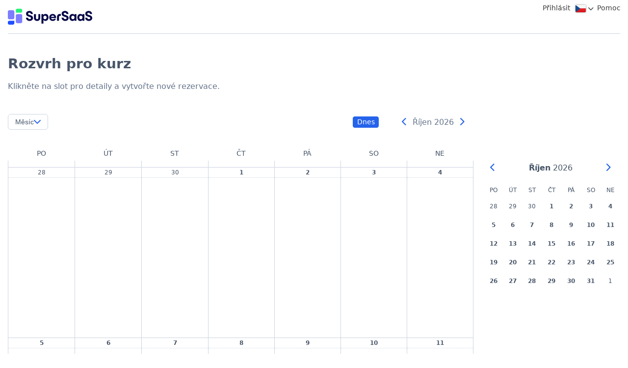

--- FILE ---
content_type: text/html; charset=utf-8
request_url: https://www.supersaas.cz/schedule/JogaJitka/kurz?day=15&month=10
body_size: 3249
content:
<!DOCTYPE html>
<html lang="cs">
<head>
	<meta charset="utf-8">
	<title>Rozvrh pro kurz</title>
	<meta name="robots" content="noindex">
	<link rel="stylesheet" href="//assets.supersaas.net/assets/schedule_theme_5-671a48450cd465d0910cb0ea0df55ab80369f775f955a6b5de71d8698376f689.css" />
		<script src="//assets.supersaas.net/assets/capacity-b49e3a38e4d51c9ab33eaa9c0fa877a35f9d44cb12e87edfaeb845b572ecef97.js"></script>
<script>if (typeof(showflags)=='undefined') document.write('<script src="/assets/capacity-b49e3a38e4d51c9ab33eaa9c0fa877a35f9d44cb12e87edfaeb845b572ecef97.js"><\/script>')</script>

<link rel="icon" href="https://cdn.supersaas.net/favicon.ico"></head>
<body>
<div class="header default_logo"><div class="logo_w"><div id="head"><a href="/" id="logo_24" aria-label="Logo"></a></div></div><ul class="topmenu"><li><a href="/schedule/login/JogaJitka/kurz?after=%2Fschedule%2FJogaJitka%2Fkurz%3Fday%3D15%26month%3D10">Přihlásit</a></li> <li onclick="showflags(203501)" id="flgs"><img title="Změnit jazyk" srcset="//cdn.supersaas.net/flags/cz@2x.png 2x" src="//cdn.supersaas.net/flags/cz.png" alt="Flag"><div id="flagbox" style="display:none">…</div></li> <li><a href="/schedule/help/JogaJitka/kurz?context=index&amp;return=%2Fschedule%2FJogaJitka%2Fkurz%3Fday%3D15%26month%3D10">Pomoc</a></li></ul></div>
<noscript><div class="c"><b>Varování:</b> Musíte mít zapnutý JavaScript ve svém prohlížeči k práci s tímto webem!</div></noscript>
	<div class="breadcrumb">&nbsp;</div>
<div id="wrap-schedule" class="wrap-capacity">
	<div id="usc"></div>
	<div id="intro">
		
		<h1>Rozvrh pro kurz</h1>
		<div id="message_box" class="message_box_wide">
				
				<p class="g" id="automes">Klikněte na slot pro detaily a vytvořte nové rezervace. </p>
			
			<p class="flash"><span id="flash" style="display:none"></span></p>
		</div>
	</div>
	<div id="monthnav"></div>
	<div id="tabContainer"></div>
	<div id="agenda">
		<i id="spin"></i><div id="viewholder"></div>
	</div>
</div>

	<div class="dbox-w" id="bbox" style="display:none" role="dialog" tabindex="-1">
		<div class="dbox-h dialoghead"><span>Zobrazení - slot</span> <a href="javascript:void(0)" onclick="hideDialog('bbox');$('oldbooking').hide()" class="if if-times" aria-label="Close"></a></div>

		<div class="dbox-c">
			<div class="level-wrap">
				<h2 id="bbox_title">&nbsp;</h2>
				<div class="level">
					<div id="bbox_color"><div id="bbox_level"></div></div>
					<div id="bbox_status"></div>
				</div>
			</div>

			<div class="ics-wrap">
				<div class="dbox-form-c dbox-static-c">
					<div id="bbox_date_wrap"><i class="if if-clock"></i><div id="bbox_date" class="bdate"></div></div>
					<div id="bbox_priced_wrap"><i class="if if-cur"></i><div id="bbox_priced"></div></div>
					<div id="bbox_location_wrap"><i class="if if-location"></i><div id="bbox_location" class="location"></div></div>
					<div id="bbox_description_wrap"><i class="if if-text"></i><div id="bbox_description"></div></div>
				</div>
				<div><i class="id id-ical" title="Stáhnout rezervace jako iCalendar soubor" onclick="download_ical('bbox_slot')"></i></div>
			</div>

			<div id="bbox_content" class="vslot"></div>

		</div>

		<div class="dbox-f just-b">
			<span>
				
			</span>
			<span>
				<a href="javascript:void(0)" onclick="hideDialog('bbox');$('oldbooking').hide()" class="bttn-ghost">Zavřít</a>
				<a href="javascript:void(0)" onclick="newbooking()" id="bbox_wait" style="display:none">Přidat na čekací listinu</a>
				<a href="javascript:void(0)" onclick="newbooking()" id="bbox_new" class="bttn">Nová rezervace</a>
			</span>

			<div></div>
		</div>

		<input type="hidden" name="bbox_slot_id" id="bbox_slot_id" /><input type="hidden" name="bbox_xpos" id="bbox_xpos" /><input type="hidden" name="bbox_ypos" id="bbox_ypos" />
	</div>


	<div class="dbox-w" id="oldbooking" style="display:none" role="dialog">
		<div class="dbox-h dialoghead">
			<span tabindex="-1">
				<span id="oldbooking_edit">Editovat rezervace</span>
				<span id="oldbooking_view" style="display:none">Zobrazení - rezervace</span>
			</span>
			<a href="javascript:void(0)" onclick="hideDialog('oldbooking')" class="if if-times" aria-label="Close"></a>
		</div>
		<form action="/schedule/JogaJitka/kurz?day=15&amp;month=10" accept-charset="UTF-8" method="post">
			<div id="oldbooking_error"></div>

			<div class="dbox-c">
				
	<div class="dbox-form-c">
		<div><label for="oldbooking_full_name" class="fancy-label rq"><i class="if if-user" title="Celé jméno"></i><span>Celé jméno</span></label><div><input size="30" maxlength="50" placeholder="Celé jméno *" class="fancy-field" required="required" type="text" name="oldbooking[full_name]" id="oldbooking_full_name" /></div></div>
		<div><label for="oldbooking_email" class="fancy-label rq"><i class="if if-at" title="Email"></i><span>Email</span></label><div><input size="30" maxlength="50" required="required" placeholder="Email *" class="fancy-field" type="text" name="oldbooking[email]" id="oldbooking_email" /></div></div>
		
		<div><label for="oldbooking_mobile" class="fancy-label rq"><i class="if if-mobile" title="Mobil"></i><span>Mobil</span></label><div><input size="30" maxlength="31" placeholder="Mobil *" required="required" class="fancy-field" type="tel" name="oldbooking[mobile]" id="oldbooking_mobile" /></div></div>
		
		
	</div>

	<div class="dbox-form-c form-custom">
	
	
	
	

	<div class="rq"><label for="oldbooking_quantity">Množství</label><div><input size="3" maxlength="9" class="c" onchange="creprice(this.id)" required="required" type="text" value="1" name="oldbooking[quantity]" id="oldbooking_quantity" /></div></div>





			<div id="oldbooking_changeS" style="display:none">
				<div>Změna</div>
				<div class="s">
					<label><input id="oldbooking_change_0" type="radio" value="0" name="oldbooking[change]" onclick="$('oldbooking_changeR').hide()" checked="checked">Tato</label>
					<label><input id="oldbooking_change_1" type="radio" value="1" name="oldbooking[change]" onclick="findchanges()" >Tato a další</label>
					<div id="oldbooking_changeR"  style="display:none"></div>
				</div>
			</div>
		<div id="oldbooking_statrow" style="display:none">
			<div class="label">
					Stav
			</div>
			<div id="oldbooking_status"></div>
		</div>
		<div class="stat_wrap">
			<div id="oldbookingcreated_by" class="small full-width"><span>Vytvořeno dne</span> <span id="oldbooking_created_by"></span></div>
			<div id="oldbookingupdated_by" class="small full-width" style="display:none"><span>Změněno dne</span> <span id="oldbooking_updated_by"></span></div>
			<div id="oldbooking_wait" class="full-width" style="display:none">
				<div><span  class="wl">Na čekací listině</span></div>
			</div>
		</div>

	<div style="display:none"><input type="hidden" name="oldbooking[slot_id]" id="oldbooking_slot_id" /></div>
	</div>

				

				<div class="dbox-download">
					
				</div>
			</div>

			<div class="dbox-f">
				<span id="oldbooking_editlink"><input type="hidden" name="oldbooking[id]" id="oldbooking_id" />
					<button name="edit" type="submit" id="oldbooking_sedit" onclick="return showIndicator(this)" class="bttn">Změnit rezervace</button>
					<button name="destroy" type="submit" id="oldbooking_sdestroy" onclick="return removeRes(this)" class="bttn i-trash-w sq"><span>Smazat rezervace</span></button>
				</span>
				<a href="javascript:void(0)" onclick="hideDialog('oldbooking');" class="l-c">Zavřít</a>
				<span class="spin" style="display:none"></span>
			</div>

			<input type="hidden" name="oldbooking[xpos]" id="oldbooking_xpos" />
			<input type="hidden" name="oldbooking[ypos]" id="oldbooking_ypos" />
</form>	</div>



	<div class="dbox-w" id="booking" style="display:none" role="dialog">
		<div class="dbox-h dialoghead">
			<span class="res_title" tabindex="-1">Nová rezervace</span>
			<a href="javascript:void(0)" onclick="hideDialog('booking')" class="if if-times" aria-label="Close"></a>
		</div>
		<form action="/schedule/JogaJitka/kurz?day=15&amp;month=10" accept-charset="UTF-8" method="post">
			<div id="booking_error" class="dbox-error"></div>
			<div class="dbox-c">
							<div class="level-wrap">
			<h2 id="booking_title">&nbsp;</h2>
			<div class="level">
				<div id="booking_color" class="empty"><div id="booking_level"></div></div>
				<div id="booking_status"></div>
			</div>
		</div>

		<div class="dbox-form-c dbox-static-c">
			<div id="booking_date_wrap" style="display:none"><i class="if if-clock"></i><div class="bdate" id="booking_date"></div></div>
			<div id="booking_priced_wrap" style="display:none"><i class="if if-cur"></i><div id="booking_priced"></div></div>
			<div id="booking_location_wrap" style="display:none"><i class="if if-location"></i><div class="location" id="booking_location"></div></div>
		</div>

	<div class="dbox-form-c">
		<div><label for="booking_full_name" class="fancy-label rq"><i class="if if-user" title="Celé jméno"></i><span>Celé jméno</span></label><div><input size="30" maxlength="50" placeholder="Celé jméno *" class="fancy-field" required="required" type="text" name="booking[full_name]" id="booking_full_name" /></div></div>
		<div><label for="booking_email" class="fancy-label rq"><i class="if if-at" title="Email"></i><span>Email</span></label><div><input size="30" maxlength="50" required="required" placeholder="Email *" class="fancy-field" type="text" name="booking[email]" id="booking_email" /></div></div>
		
		<div><label for="booking_mobile" class="fancy-label rq"><i class="if if-mobile" title="Mobil"></i><span>Mobil</span></label><div><input size="30" maxlength="31" placeholder="Mobil *" required="required" class="fancy-field" type="tel" name="booking[mobile]" id="booking_mobile" /></div></div>
		
		
	</div>

	<div class="dbox-form-c form-custom">
	
	
	
	

	<div class="rq"><label for="booking_quantity">Množství</label><div><input size="3" maxlength="9" class="c" onchange="creprice(this.id)" required="required" type="text" value="1" name="booking[quantity]" id="booking_quantity" /></div></div>





				<div id="booking_repeat_a"  style="display:none">
					<div>Opakovat</div>
					<div>
						<input id="booking_repeat_b" type="button" value="…" onclick="findrepeat(-1)"  >
						<div id="booking_repeat_c" class="s"></div>
					</div>
				</div>
		
		<div><div id="booking_wait"  style="display:none" class="wl full-width">Přidat na čekací listinu</div></div>

	<div style="display:none"><input type="hidden" name="booking[slot_id]" id="booking_slot_id" /></div>
	</div>

										<div class="dbox-f">
					<span>
						<span class="spin" id="booking_progress" style="display:none"></span>
					</span>
					<span>
						<a href="javascript:void(0)" onclick="hideDialog('booking');" class="bttn-ghost">Zrušit</a>
						<button name="button" type="submit" onclick="return showIndicator(this)" class="bttn">Vytvořte rezervace</button>
					</span>
				</div>
			</div>

			<input type="hidden" name="booking[xpos]" id="booking_xpos" />
			<input type="hidden" name="booking[ypos]" id="booking_ypos" />
</form>	</div>



<div id="pickholder"></div>
<script src="//cdn.supersaas.net/js/lang/cs150.js"></script>
<script>
  var cursor=new Date(Date.UTC(2026,9,15,0)),rp_id=320604,token=524105,view='month',zoom=false,auth_write=false,date_format=3,time_format=0,week_start=1,rounding=60,default_length=172800,role=0,currency=" Kč",price_format=9,rules=[],ugroup=0,time_here=new Date/1000-1769430250,local=false,theme=5,orig_url="/schedule/JogaJitka/kurz"
  var from_utc = [1792890000,3600,1774746000,7200,1761440400,3600,1743296400,7200,1729990800,3600];
  
  hotcell= 0
  var overbooking=3,chip_fields=["full_name","email","mobile","quantity"],listcontent=["full_name","quantity"]
  var empty="Ještě žádné rezervace",cus_fields=["","",null,null,null],auth_details=2,cus_quant=false
  var empty2=""
  var app=[]
  var busy_color= 0, mine=[]
  var bit_prefs = 1816133759
  
</script>

<script>
  var add_limit = 60
  var sync = false
  var first_hour = 17, last_hour = 22, season = [0,0]
  var open_times = [480,480,480,480,480,480,480,1320,1320,1320,1320,1320,1320,1320]
  var ecache = {data: []}
  var mdir = 0, full_color = 0
  var hide_closed = 0, month_nav = true
  var mheight = 325, w_line_height = 90, interval = 2
  var mines= [0,"Jste registrován(-a) pro slot","Jste registrován(-a) nebo zařazen na čekací listinu pro slot"]
  var default_view = 0, theme = 5, hide_finish = 0
  var rp_name= "kurz";
    document.observe('dom:loaded', domloaded)
</script>



</body>
</html>


--- FILE ---
content_type: text/css; charset=utf-8
request_url: https://assets.supersaas.net/assets/schedule_theme_5-671a48450cd465d0910cb0ea0df55ab80369f775f955a6b5de71d8698376f689.css
body_size: 15496
content:
@font-face{font-family:"icons-v3";src:url(//assets.supersaas.net/assets/cors_icons_v3-790069a12d9f686d5e3b9e4e85a1f356e19770189c37e379fe066ced9f4a5a86.eot);src:url(//assets.supersaas.net/assets/cors_icons_v3-790069a12d9f686d5e3b9e4e85a1f356e19770189c37e379fe066ced9f4a5a86.eot?#iefix) format("embedded-opentype"),url(//assets.supersaas.net/assets/cors_icons_v3-c3990e3bc5075cd23dbf317df104fc554c8f5c0575423388fe9b731290948cf6.woff2) format("woff2"),url(//assets.supersaas.net/assets/cors_icons_v3-33db4eaf777b036fcfd6544b1f9f9128b2faac28df45fcfc7612c239aeb0a679.woff) format("woff"),url(//assets.supersaas.net/assets/cors_icons_v3-ae2ba402a0d1cd5a321f2ca3f0816675ec0b4cb0664fa0ec728c36816c240e44.ttf) format("truetype")}.if:before,.is:before,.id:before,.i:before,.is-t:before,.ih:before,.ai:before,.bi:before,.btn-tbl:before{font:16px "icons-v3"}a.i-no{text-decoration:none}button.i-no{color:var(--c8, #2563eb);border:none;background:none;padding:0;cursor:pointer}.if-wrench:before{content:""}.if-clock:before{content:""}.if-cur:before{content:""}.if-text:before{content:""}.if-repeat:before{content:""}.if-group:before{content:""}.if-location:before{content:""}.if-user:before{content:""}.if-user:before{content:""}.if-phone:before{content:""}.if-mobile:before{content:""}.if-heading:before{content:""}.if-globe:before{content:""}.if-home:before{content:""}.if-address:before{content:""}.if-email:before{content:""}.if-at:before{content:""}.if-items:before{content:""}.if-title:before{content:""}.if-link:before{content:""}.i-vid:before{content:"";font-size:14px;vertical-align:-2px;margin-right:3px}.id-crd:before{content:"";float:right;margin-top:2px;color:var(--c10, #2563eb)}.id-ical:before{content:"";color:var(--c10, #2563eb);font-size:24px}.id-form:before{content:"";color:var(--c10, #2563eb);font-size:24px}.id-formadd:before{content:"";color:var(--c10, #2563eb);font-size:24px}.i-e:before{content:""}.i-f:before{content:"";font-size:13px}.i-l:before,.i-l2:before,.if-chvl:before{content:""}.i-r:before,.i-r2:before,.if-chvr:before{content:""}.is-e:before{content:"";color:var(--c8, #2563eb)}.i-search:before{content:"";cursor:pointer}.i-p:before{content:"";font-size:10px}.is-t-form:before{content:""}.if-minus:before{content:""}.if-plus:before{content:""}.if-times:before{content:""}.if-back:before{content:""}.if-cal:before{content:""}.if-list:before{content:""}.i-reschedule:before{content:""}.i-dsh:before{content:""}.i-usg:before{content:""}.i-sbs:before{content:""}.i-usr:before{content:""}.i-crd:before{content:""}.i-acc:before{content:""}.i-lay:before{content:""}.i-pay:before{content:""}.i-int:before{content:""}.i-sup:before{content:""}.i-prt:before{content:""}.i-shp:before{content:""}.i-aff:before{content:""}.i-sch:before{content:""}.i-frm:before{content:""}.i-imp:before{content:""}.i-exp:before{content:""}.i-close-c:before{content:"";float:right;font-size:10px;margin-top:4px;cursor:pointer}.i-uscu-f:before{content:""}.i-uscu-s:before{content:""}.i-uscs:before{content:""}.i-uscc:before{content:""}.i-uscu-Rp:before,.is-t-Rp:before{content:""}.i-uscu-Cp:before,.is-t-Cp:before{content:""}.i-uscu-Sp:before,.is-t-Sp:before{content:""}.is-t{color:var(--c8, #2563eb)}.i-copy:before{content:"";color:var(--c8, #2563eb)}.tbl-drag .sortable td:first-of-type{margin-left:1.25em}.tbl-drag .sortable td:first-of-type:before{font:14px "icons-v3";content:""}.ih.i-e:before,.ih.i-f:before{content:"";font-size:16px;color:var(--c8, #2563eb)}.ih.i-search:before{content:""}.i-down:before{content:"";font-size:14px;color:#fff}.i-x:before{content:""}.i-look:before{content:"";vertical-align:-3px}.i-form:before{content:""}.i-formadd:before{content:""}.is-t-user:before{content:""}.is-t-user-green:before{content:""}.i-shieldsuper:before{content:"";color:#94a3b8;vertical-align:-3px}.i-env:before{content:"";color:#94a3b8;vertical-align:-3px}.i-url:before{content:"";vertical-align:-2px;margin-left:.25em}.im-trash:before{font:24px "icons-v3";content:""}.im-print:before{font:24px "icons-v3";content:"";color:var(--c8, #2563eb)}.i-arw:before{content:"";font-size:14px;display:inline-flex;transform:rotate(180deg);vertical-align:-2px}.btn-ban:before{content:"";font-size:15px}.btn-undo:before{content:"";font-size:15px}.ai{position:relative}.aa-wrap .aa-user:before{content:"" !important;font:12px "icons-v3" !important}.aa-wrap button:before{content:"" !important;font:10px "icons-v3" !important}.i-aa-stop:before{content:"";font-size:12px;position:absolute;top:3px !important}.topmenu a:hover.i-aa-stop{text-decoration:line-through}.i-actas,.i-actstop{text-decoration:none;color:var(--c8, #2563eb)}.i-actas:before{content:"";font-size:15px}.i-actstop:before{content:"";font-size:15px}.i-eco:before{content:""}.i-c0,.i-c125,.i-c250,.i-c375,.i-c500,.i-c625,.i-c750,.i-c875,.i-c1000,.i-c2000,.i-c1000p{font:10px "icons-v3";line-height:10px;color:#888}.i-cz{font:10px "icons-v3";color:#fff;line-height:12px;margin-left:10px;vertical-align:2px}.i-c0:before{content:""}.i-c125:before{content:""}.i-c250:before{content:""}.i-c375:before{content:""}.i-c500:before{content:""}.i-c625:before{content:""}.i-c750:before{content:""}.i-c875:before{content:""}.i-c1000:before{content:""}.i-c1000p:before,.i-c2000:before{content:""}.i-c000:before{content:"";font-size:10px;color:#888}.i-c100:before{content:"";font-size:10px;color:#888}.i-res:before{content:""}html{font-size:var(--zoom, initial)}body{background-color:var(--c2, #fff);color:var(--c0, #475569);font-family:system-ui,sans-serif;margin:0 0 4em}.breadcrumb{padding:1em}h1,h2,h3{color:var(--c1, #475569)}h1{font-size:1.75em;margin:0 0 2rem 0;padding-bottom:.5rem}.help{padding:1em}a{color:var(--c8, #2563eb)}.g{color:var(--c9, #64748b)}.c{text-align:center}.r{color:#fb7185}.j{cursor:pointer}.s{font-size:.875em}.ss{font-size:.8125em}.rt{text-align:right}.vt{vertical-align:top}.fr{float:right}.rnd{border-radius:5px}.hv:hover{text-decoration:underline}.nr,.nre{cursor:default}.disabled{opacity:.5;cursor:default !important}.centerbox{text-align:center;width:400px;margin:0 auto;border-radius:.3125em;border-color:#22c55e !important}.lt{text-align:left}.centerbox h2{font-size:1em;font-weight:600;margin-bottom:.375em}.centerbox div p{margin-top:0}.flsh{animation:flash 1s ease-out;-webkit-animation:flash 1s ease-out}@keyframes flash{0%{background-color:rgba(0,0,0,0)}20%{background-color:#e0fdeb}100%{background-color:rgba(0,0,0,0)}}@-webkit-keyframes flash{0%{background-color:rgba(0,0,0,0)}20%{background-color:#e0fdeb}100%{background-color:rgba(0,0,0,0)}}.fade{opacity:0;transition:opacity 2s}.shrink{transform:scale(0);transition:all .3s ease}.dragging{opacity:.7;z-index:1000;transition:opacity .5s}.blind_in{animation:blindIn .3s ease-out;transform-origin:top}@keyframes blindIn{0%{transform:scaleY(0)}100%{transform:scaleY(1)}}#tabContainer{overflow:hidden}#agenda{overflow:auto;overflow-y:hidden}.wrap-resource:not(.free) #viewholder,.wrap-capacity:not(.free) #viewholder{min-width:680px}.wrap-service:not(.free) .serviceCont{min-width:680px}@media only screen and (min-width: 768px){#intro{padding-right:30px}}@media only screen and (min-width: 768px){#usc{-ms-grid-column:2;-ms-grid-column-span:1;-ms-grid-row:1;-ms-grid-row-span:1}#intro{-ms-grid-column:1;-ms-grid-column-span:1;-ms-grid-row:1;-ms-grid-row-span:2}#legend{-ms-grid-column:1;-ms-grid-column-span:1;-ms-grid-row:3;-ms-grid-row-span:1}#monthnav{-ms-grid-column:2;-ms-grid-column-span:1;-ms-grid-column-align:end;-ms-grid-row:2;-ms-grid-row-span:3;-ms-grid-row-align:end}#tabContainer{-ms-grid-column:1;-ms-grid-column-span:1;-ms-grid-row:4;-ms-grid-row-span:1}#agenda{-ms-grid-column:1;-ms-grid-column-span:2;-ms-grid-row:5;-ms-grid-row-span:1}#intro{-ms-grid-row-span:3}#monthnav{-ms-grid-row-span:2}#tabContainer{-ms-grid-column-span:2}#legend{-ms-grid-column-span:1}#wrap-schedule.wrap-resource,#wrap-schedule.wrap-capacity,#wrap-schedule.wrap-service,#wrap-schedule.wrap-agenda{display:-ms-grid;-ms-grid-columns:1fr 300px;-ms-grid-rows:min-content min-content min-content min-content 1fr}}@supports(display: grid){#usc{grid-area:usc}#intro{grid-area:intro}#legend{grid-area:legend}#monthnav{grid-area:monthnav}#tabContainer{grid-area:tabs}#agenda{grid-area:calendar}#wrap-schedule.wrap-resource,#wrap-schedule.wrap-capacity,#wrap-schedule.wrap-service,#wrap-schedule.wrap-agenda{display:grid;grid-template-areas:"usc" "intro" "legend" "monthnav" "tabs" "calendar"}@media only screen and (min-width: 680px){#intro{padding-right:30px}#monthnav{align-self:end}#wrap-schedule.wrap-resource,#wrap-schedule.wrap-capacity{grid-template-columns:1fr 300px;grid-template-rows:min-content min-content min-content auto;grid-template-areas:"- usc" "intro intro" "tabs tabs" "calendar calendar"}#wrap-schedule.wrap-resource.mn,#wrap-schedule.wrap-capacity.mn,#wrap-schedule.wrap-service,#wrap-schedule.wrap-agenda{grid-template-columns:1fr 300px;grid-template-rows:min-content min-content min-content auto;grid-template-areas:"intro usc" "intro monthnav" "tabs tabs" "calendar calendar"}#wrap-schedule.wrap-service{grid-template-columns:1fr auto}#wrap-schedule.wrap-resource.wrap-legend{grid-template-columns:1fr 300px;grid-template-rows:min-content min-content min-content min-content auto;grid-template-areas:"intro usc" "intro monthnav" "legend monthnav" "tabs tabs" "calendar calendar"}}@media only screen and (min-width: 1023px){#intro{padding-right:10px}#agenda{overflow:initial;overflow-y:initial}#agenda #viewholder{min-width:initial}#intro{padding-bottom:15px}#usc{padding-bottom:0}#monthnav{align-self:normal}#monthnav .month table{margin-left:20px}#legend{padding-top:15px;padding-left:20px}#wrap-schedule.wrap-resource,#wrap-schedule.wrap-capacity,#wrap-schedule.free,#wrap-schedule.wrap-agenda{grid-template-columns:1fr;grid-template-rows:min-content min-content min-content 1fr;grid-template-areas:"usc" "intro" "tabs" "calendar"}#wrap-schedule.wrap-resource.wrap-legend{grid-template-columns:1fr 300px;grid-template-rows:min-content min-content min-content 1fr;grid-template-areas:"usc usc" "intro intro" "tabs tabs" "calendar legend"}#wrap-schedule.wrap-resource.mn,#wrap-schedule.wrap-capacity.mn{grid-template-columns:1fr 300px;grid-template-rows:min-content min-content min-content min-content 1fr;grid-template-areas:"usc usc" "intro intro" "tabs monthnav" "calendar monthnav" "calendar legend"}#wrap-schedule.wrap-service #monthnav .month table{margin-left:0}}}#monthnav .month table{border-spacing:0}table.weekCont,table.monthCont,table.serviceCont{border-spacing:0}table.weekCont>tbody>tr>td,table.monthCont>tbody>tr>td,table.serviceCont>tbody>tr>td{padding:0}table.weekCont .cw,table.monthCont .cw,table.serviceCont .cw{padding:0 0 2px 3px}table.weekCont .dayHeading th.h{width:41px}table.weekCont .dayHeading th.h{width:calc(var(--hours-width, 4)*1ch)}table.weekCont table.hour{width:100%}table.weekCont table.hour td{padding:0 4px;white-space:nowrap}table.weekCont table.p0{width:100%}table.monthCont tr.dayHeading th{width:14.28571%}table.act{border-spacing:0}table.act td{padding:2px 8px}table.act td.skey{padding:2px}.table{border-collapse:separate;border-spacing:0;border-radius:4px;text-align:center}.table th,.table td,.table thead td{border-style:none}.table th a{color:inherit}.table .e th{padding:7px 8px}.table td{font-size:.9em;padding:7px 8px}.table .is-e,.table .is-t,.table .i-p{cursor:pointer}.table{background-color:var(--c5, #fff);border-radius:4px 4px 0 0;border-bottom:1px solid #cbd5e1}.table thead td,.table thead th{border-top:1px solid #cbd5e1}.table thead th:first-child,.table thead td:first-child{border-top-left-radius:8px;border-left:1px solid #cbd5e1}.table thead th:last-child,.table thead td:last-child{border-top-right-radius:8px;border-right:1px solid #cbd5e1}.table td,.table th{font-size:.9em;text-align:center;padding:7px 16px;height:24px}.table td:first-child,.table th:first-child{text-align:left}.table td.lt,.table th.lt{text-align:left}.table td.rt,.table th.rt{text-align:right}.table td.rt:first-child,.table th.rt:first-child{text-align:left}.table .e th{padding:7px 16px}.table td{border-top:solid 1px #cbd5e1}.table .cc{background-color:var(--c6, #f1f5f9)}.i-p{display:inline-flex;align-items:center;justify-content:center;width:18px;height:18px;border-radius:1em;border:none;text-decoration:none}.i-p:before{color:#fff}a:has(i.is-t){text-decoration:none}.i-search{display:flex}#legend #keytable{padding-bottom:15px}#legend #keytable ul{display:flex;flex-direction:row;flex-wrap:wrap;margin:0;padding:0}#legend #keytable ul li:nth-child(n+32){display:none}#legend #keytable .key-all{margin:6px 0 0 4px;padding-left:16px;font-size:.875em;cursor:pointer;user-select:none;position:relative}#legend #keytable .key-all b:before{content:"+"}#legend #keytable .key-all:before{content:"";border-top:12px solid;border-left:6px solid rgba(0,0,0,0);border-right:6px solid rgba(0,0,0,0);position:absolute;left:0;top:2px}#legend #keytable.show-all ul li:nth-child(n+32){display:inline-block}#legend #keytable.show-all .key-all b:before{content:"-"}#legend #keytable.show-all .key-all:before{border-top:none;border-bottom:12px solid}#legend #keytable.show-all .key-all span{display:none}#legend div:not(#keytable){margin:0 0 15px 15px}#legend #keytable ul li{border-radius:3px;padding:3px 13px;margin:2px;font-size:.7em;color:#fff;font-weight:bold;cursor:pointer;text-align:center;display:flex;align-items:center;justify-content:center}#legend #keytable ul li.all{background-color:#a4a4a4;border-color:#4e4e4e}#legend #keytable ul li.all.select{background-color:#4e4e4e;border-color:#a4a4a4}#legend #keytable ul li.select{border-left-style:solid;border-left-width:20px;padding:3px 3px;cursor:default;position:relative}#legend #keytable ul li.select:before{position:absolute;left:-15px}.keytable{width:100%;table-layout:fixed}.keytable td.key{color:#fff;font-size:65%;font-weight:bold;text-align:center;overflow:hidden;border-radius:2px;padding:1px 4px}.keytable td.key.link{border-radius:3px;cursor:pointer}.keytable td.key{padding:2px 4px}#legend #keytable ul li.select:before{font:8px "icons-v3";content:""}input[type=text],input[type=email],input[type=password],input[type=url],input[type=tel],input[type=search],input[type=number],textarea{border:1px solid #cbd5e1;border-radius:.3125rem;padding:.25rem .5rem;font-size:.8125rem;line-height:.9375rem;min-height:15px;font-family:system-ui,sans-serif}select:not([multiple]){-webkit-appearance:none;appearance:none;border:1px solid #cbd5e1;border-radius:.3125rem;padding:.25rem 1.5rem .25rem .5rem;font-size:.8125rem;line-height:.9375rem;margin-right:.125rem;background-color:#fff;background-image:url("data:image/svg+xml,%3Csvg viewBox='0 0 14 9' xmlns='http://www.w3.org/2000/svg'%3E%3Cpath d='m0 2 2-2 5 5 5-5 2 2-7 7z' fill='%23000'/%3E%3C/svg%3E");background-repeat:no-repeat;background-position:right 6px center;background-size:10px 7px}.col0,.bcol0,.scol0,#monthnav td.bcol0 span{background-color:#3b82f6}.scol0{background-color:#3b82f6;border-color:#60a5fa}.col0l{background-color:color-mix(in srgb, #3b82f6, #fff 70%)}.col1,.bcol1,.scol1,#monthnav td.bcol1 span{background-color:#ef4444}.scol1{background-color:#ef4444;border-color:#f87171}.col1l{background-color:color-mix(in srgb, #ef4444, #fff 70%)}.col2,.bcol2,.scol2,#monthnav td.bcol2 span{background-color:#22c55e}.scol2{background-color:#22c55e;border-color:#4ade80}.col2l{background-color:color-mix(in srgb, #22c55e, #fff 70%)}.col3,.bcol3,.scol3,#monthnav td.bcol3 span{background-color:#78716c}.scol3{background-color:#78716c;border-color:#a8a29e}.col3l{background-color:color-mix(in srgb, #78716c, #fff 70%)}.col4,.bcol4,.scol4,#monthnav td.bcol4 span{background-color:#6366f1}.scol4{background-color:#6366f1;border-color:#818cf8}.col4l{background-color:color-mix(in srgb, #6366f1, #fff 70%)}.col5,.bcol5,.scol5,#monthnav td.bcol5 span{background-color:#64748b}.scol5{background-color:#64748b;border-color:#94a3b8}.col5l{background-color:color-mix(in srgb, #64748b, #fff 70%)}.col6,.bcol6,.scol6,#monthnav td.bcol6 span{background-color:#ec4899}.scol6{background-color:#ec4899;border-color:#f472b6}.col6l{background-color:color-mix(in srgb, #ec4899, #fff 70%)}.col7,.bcol7,.scol7,#monthnav td.bcol7 span{background-color:#10b981}.scol7{background-color:#10b981;border-color:#34d399}.col7l{background-color:color-mix(in srgb, #10b981, #fff 70%)}.col8,.bcol8,.scol8,#monthnav td.bcol8 span{background-color:#a855f7}.scol8{background-color:#a855f7;border-color:#c084fc}.col8l{background-color:color-mix(in srgb, #a855f7, #fff 70%)}.col9,.bcol9,.scol9,#monthnav td.bcol9 span{background-color:#14b8a6}.scol9{background-color:#14b8a6;border-color:#2dd4bf}.col9l{background-color:color-mix(in srgb, #14b8a6, #fff 70%)}.col10,.bcol10,.scol10,#monthnav td.bcol10 span{background-color:#06b6d4}.scol10{background-color:#06b6d4;border-color:#22d3ee}.col10l{background-color:color-mix(in srgb, #06b6d4, #fff 70%)}.col11,.bcol11,.scol11,#monthnav td.bcol11 span{background-color:#0ea5e9}.scol11{background-color:#0ea5e9;border-color:#38bdf8}.col11l{background-color:color-mix(in srgb, #0ea5e9, #fff 70%)}.col12,.bcol12,.scol12,#monthnav td.bcol12 span{background-color:#84cc16}.scol12{background-color:#84cc16;border-color:#a3e635}.col12l{background-color:color-mix(in srgb, #84cc16, #fff 70%)}.col13,.bcol13,.scol13,#monthnav td.bcol13 span{background-color:#f97316}.scol13{background-color:#f97316;border-color:#fb923c}.col13l{background-color:color-mix(in srgb, #f97316, #fff 70%)}.col14,.bcol14,.scol14,#monthnav td.bcol14 span{background-color:#eab308}.scol14{background-color:#eab308;border-color:#facc15}.col14l{background-color:color-mix(in srgb, #eab308, #fff 70%)}.ccol0{border-left-color:#3b82f6}.ccol1{border-left-color:#ef4444}.ccol2{border-left-color:#22c55e}.ccol3{border-left-color:#78716c}.ccol4{border-left-color:#6366f1}.ccol5{border-left-color:#64748b}.ccol6{border-left-color:#ec4899}.ccol7{border-left-color:#10b981}.ccol8{border-left-color:#a855f7}.ccol9{border-left-color:#14b8a6}.ccol10{border-left-color:#06b6d4}.ccol11{border-left-color:#0ea5e9}.ccol12{border-left-color:#84cc16}.ccol13{border-left-color:#f97316}.ccol14{border-left-color:#eab308}.ppag{background:var(--c8, #2563eb);color:#fff;border-radius:2px;padding:4px 8px;text-decoration:none}.ppag:before{font:10px "icons-v3";content:""}.ppag:hover{box-shadow:inset 0 0 100px rgba(0,0,0,.15)}.pagination{display:flex;align-items:center;gap:.375em;margin:1em;font-size:.875rem;font-weight:bold}.pagination>*{padding:.25em .2em;border:1px solid #cbd5e1;min-width:14px;line-height:18px;display:flex;justify-content:center;border-radius:5px;text-decoration:none}.pagination>*:first-child,.pagination>*:last-child{padding:.25em .375em}.pagination>*:first-child:before,.pagination>*:last-child:before{font:10px "icons-v3";line-height:18px}.pagination>*:first-child:before{content:""}.pagination>*:last-child:before{content:""}.pagination>*:hover{background-color:#e2e8f0}.pagination>*.current{background-color:#cbd5e1}.pagination>*.disabled{color:#cbd5e1}.breadcrumb{background-color:var(--c4, #fff);font-size:.875em}.breadcrumb a{color:var(--c8, #2563eb)}.breadcrumb a:after{content:" › ";display:inline-block;margin-left:.25em;color:#a0a0a0;cursor:default}.breadcrumb>a:first-of-type{text-decoration:none}.breadcrumb>a:first-of-type span{display:none}.breadcrumb>a:first-of-type:before{display:inline-flex;font:14px "icons-v3";content:"";vertical-align:-1.5px}@media only screen and (max-width: 768px){.breadcrumb{margin-bottom:1em}.breadcrumb a{display:none}.breadcrumb a:last-of-type{display:inline-block}.breadcrumb a:after{display:none}.breadcrumb a:before{content:" ‹ ";font-size:17px;display:inline-block;margin-right:.25em;color:#a0a0a0}.breadcrumb span{display:none}}.modal-back{background-color:rgba(0,0,0,.5);position:fixed;top:0;left:0;width:100vw;height:100vh;z-index:1001}.modal{background-color:#fff;color:#575757;padding:15px 45px 15px 15px;border:1px solid #555;border-radius:6px;width:460px;box-sizing:border-box;position:fixed;top:50%;left:50%;margin-top:-80px;margin-left:-230px;z-index:1002}.modal>i{position:absolute;right:17px;top:15px;cursor:pointer;font:normal normal normal 12px/1.5em "symbols";display:inline-block;text-rendering:auto;-webkit-font-smoothing:antialiased;-moz-osx-font-smoothing:grayscale}.modal>i:before{content:"";color:#7f7f7f}.modal .modal-ft{padding:15px 15px 0 15px;margin:15px -45px 0 -15px;border-top:1px solid #eaecef;display:flex;justify-content:end;gap:.75em}.modal .bttn.cnl{background-color:#777}@media(max-width: 480px){.modal{width:96%;margin-left:2%;margin-right:2%;left:auto;box-sizing:border-box}}.fs{padding:1em}.sf{clear:both}table#outer{margin:0 auto;border-collapse:unset;border:1px solid #cbd5e1;border-radius:.5em;font-size:.9375rem}table#outer h6{margin:1em 0 .5em 0;font-size:.9375rem}table#outer .row{margin-bottom:.5em}table#outer .row:first-child h6{margin-top:0}table#outer .fld tr{text-align:left}.sfm{border-spacing:0 8px}.sfm caption{color:var(--c1, #475569);font-size:1.4em;font-weight:bold;margin:.5em 1em;text-align:center}.sfm h2{font-size:1.25rem}.sfm.sup{background-color:var(--c3, #fff)}.sfm .req{margin-left:.1875em}.sfm .small{color:var(--c9, #64748b);font-size:.875em}.sfm input[type=text],.sfm input[type=email],.sfm input[type=password],.sfm input[type=tel],.sfm textarea{border:1px solid #cbd5e1;border-radius:.3125em;padding:.25em .5em}.sfm select:not([multiple]){-webkit-appearance:none;appearance:none;border:1px solid #cbd5e1;border-radius:.3125em;padding:.25em 1.5em .25em .5em;font-size:.8125rem;line-height:.9375rem;margin-right:.125em;background-color:#fff;background-image:url("data:image/svg+xml,%3Csvg viewBox='0 0 14 9' xmlns='http://www.w3.org/2000/svg'%3E%3Cpath d='m0 2 2-2 5 5 5-5 2 2-7 7z' fill='%23000'/%3E%3C/svg%3E");background-repeat:no-repeat;background-position:right 6px center;background-size:10px 7px}.sfm select[multiple]{border:1px solid #cbd5e1;border-radius:.3125em;padding:0}.sfm select[multiple] option{padding:.25em .5em}.sfm textarea{padding:.5em}.sfm .fs .fld tr th:first-child{padding-right:1em}.sfm .fs .fld tr:has(textarea) th:first-child,.sfm .fs .fld tr:has(select[multiple]) th:first-child,.sfm .fs .fld tr:has(input[type=radio]) th:first-child,.sfm .fs .fld tr:has(input[type=checkbox]) th:first-child{vertical-align:top;padding-top:2px}.sfm .bttn{width:fit-content}.userf_wrap .sfm .row h2{font-size:1.25rem}#agenda{margin-right:10px}#agenda table#container{width:100%;border-collapse:collapse}.p0 th,.p0 td{padding:0}table.weekCont,table.monthCont,table.serviceCont{border-spacing:0}table.weekCont td,table.monthCont td,table.serviceCont td{padding:0}table.weekCont .cw,table.monthCont .cw,table.serviceCont .cw{padding:0 0 2px 3px}table.weekCont .day,table.monthCont .day,table.serviceCont .day{background-color:var(--s0, #fff)}table.weekCont .day.todayclosed,table.monthCont .day.todayclosed,table.serviceCont .day.todayclosed{background-color:var(--s1, #f1f5f9)}table.weekCont .closed,table.monthCont .closed,table.serviceCont .closed{background-color:var(--s1, #f1f5f9)}table.weekCont .inagenda table.table td,table.monthCont .inagenda table.table td,table.serviceCont .inagenda table.table td{padding:7px 8px}table.weekCont>tbody>tr>td:nth-of-type(n+3){border-left:1px solid var(--s9, #cbd5e1)}table.weekCont .dayHeading th.h{width:41px}table.weekCont .dayHeading th.h{width:calc(var(--hours-width, 4)*1ch + .5em)}table.weekCont table.hour{width:100%}table.weekCont table.hour td{padding:0 4px}table.weekCont table.p0{width:100%}table.monthCont tr.dayHeading th{width:14.28571%;font-size:.875rem}#agenda{margin-right:0}.weekCont{-webkit-text-size-adjust:none}.weekCont thead tr.dayHeading th{font-weight:normal;font-size:.75em}.weekCont thead tr.dayHeading th>div{display:flex;flex-direction:column;align-items:center}.weekCont thead tr.dayHeading th>div.fixwidth{width:70px;margin:0 auto}.weekCont thead tr.dayHeading th .big_weekday{color:var(--s3, #020617);text-transform:uppercase;font-size:1.25em;line-height:1;margin-bottom:.5em}.weekCont thead tr.dayHeading th .big_day{color:var(--s3, #020617);font-size:1.75rem;padding:.2em .4em;line-height:1;white-space:nowrap}.weekCont thead tr.dayHeading th .big_day span{font-size:.75em;white-space:nowrap}.weekCont thead tr.dayHeading th .big_day:has(.xs){font-size:1.5rem}.weekCont thead tr.dayHeading th.pastHead .big_weekday,.weekCont thead tr.dayHeading th.pastHead .big_day{color:color-mix(in srgb, var(--s3, #020617) 45%, #fff)}.weekCont thead tr.dayHeading th.todayHead .big_day{background-color:var(--s2, #2563eb);color:#fff;border-radius:19px}.weekCont table.p0{width:100%}.weekCont>tbody>tr>td{vertical-align:top}.weekCont td#hours,.weekCont td#hour_table{color:var(--s3, #020617)}.weekCont td#hours table.hour,.weekCont td#hour_table table.hour{border-collapse:collapse;width:100%}.weekCont td#hours table.hour td,.weekCont td#hour_table table.hour td{font-size:12px;padding-right:8px;text-align:right;white-space:nowrap;border:solid rgba(0,0,0,0);border-width:0 1px 1px 1px}.weekCont>tbody .hour{margin-top:-11px;margin-bottom:-30px}.weekCont>tbody[style="line-height:61px"] .hour{margin-top:-29px}.weekCont>tbody[style="line-height:43px"] .hour,.weekCont>tbody[style="line-height:44px"] .hour,.weekCont>tbody[style="line-height:47px"] .hour{margin-top:-21px}.weekCont>tbody[style="line-height:20px"] .hour{margin-top:-9px}.weekCont>tbody[style="line-height:15px"] .hour{margin-top:-7px}.weekCont>tbody[style="line-height:12px"] .hour{margin-top:-5px}.weekCont .day td.l{display:none}#agenda .edgeLinesV td{border-left:1px solid var(--s9, #cbd5e1);height:13px;padding:0}#agenda .edgeLinesV td:nth-of-type(2),#agenda .edgeLinesV td:last-of-type{width:11px}#agenda .edgeLinesH table{border-collapse:collapse}#agenda .edgeLinesH td{padding:0;width:11px;border:1px solid rgba(0,0,0,0)}#agenda .edgeLinesH td:after{content:" "}#agenda .edgeLinesH tr:first-of-type td{border-top:1px solid var(--s9, #cbd5e1)}#agenda .edgeLinesH tr:nth-child(even) td{border-bottom:1px solid var(--s9, #cbd5e1)}#agenda .monthCont .edgeLinesV td:last-of-type{border-right:1px solid var(--s9, #cbd5e1)}#agenda .weekCont .edgeLinesV td:nth-of-type(-n+2){border-left:none}html:lang(zh) thead tr.dayHeading th div.fixwidth{width:auto;min-width:70px}.day{position:relative}.day table{border-collapse:collapse}.day td{border-style:solid;border-color:var(--s9, #cbd5e1);border-width:0 0 1px 0}.day tr.e td{border-bottom-color:rgba(0,0,0,0)}.day tr.e:first-of-type td{border-top-width:1px}.oor td{font-size:.75em;vertical-align:top}.oor td span{position:absolute;margin:.125rem .25rem}.oor td .n-vis{font-size:10px;background-color:#565656;color:#fff;line-height:1em;padding:0 6px 1px;border-radius:1em}.monthCont thead tr th{width:14.28571%;font-size:12px;font-weight:normal;text-transform:uppercase;padding:16px 0 7px}.monthCont tbody{border-top:1px solid var(--s9, #cbd5e1);border-right:1px solid var(--s9, #cbd5e1)}.monthCont tbody tr td:not(.key){border:solid var(--s9, #cbd5e1);border-width:0 0 1px 1px;text-align:center;position:relative;background-color:var(--s0, #fff)}.monthCont tbody tr td:not(.key) div{text-align:left}.monthCont tbody tr td:not(.key) div.inday{border-top:1px dotted var(--s9, #cbd5e1)}.monthCont tbody tr td:not(.key) p.heading{margin:0;padding:3px 6px;font-size:12px;font-weight:bold}.monthCont tbody tr td:not(.key) p.heading.other{color:var(--s4, color-mix(in srgb, var(--s3, #020617) 35%, #fff));font-weight:normal}.monthCont tbody tr td:not(.key) p.heading.todayHead{margin-bottom:-2px}.monthCont tbody tr td:not(.key) p.heading.todayHead span{background-color:var(--s2, #2563eb);color:#fff;border-radius:3px;font-weight:bold;display:inline-block;padding:1px 3px}.monthCont tbody tr td:not(.key) p.heading .n-vis{background-color:#565656;color:#fff;position:absolute;right:10px;font-size:10px;line-height:1em;padding:1px 6px 2px;border-radius:1em}.monthCont tbody tr td:not(.key) p.heading .n-vis i{font-style:normal}.monthCont tbody tr td:not(.key) p.heading .n-vis span{display:none}.monthCont tbody tr td:not(.key):hover p.heading .n-vis{background-color:#ee392f}.monthCont .inday{position:relative;overflow:hidden}.monthCont .closedw{background-color:#f1f5f9}table.monthCont tr.dayHeading th.cw{color:var(--s3, #020617);padding:16px 0 7px}#timeline{border-top:solid #bf360c 1px;left:0;right:0;position:absolute}#timeline:before{background-color:#bf360c;content:"";border-radius:50%;position:absolute;width:11px;height:11px;top:-6px;left:-5px}#noroom{position:relative}#noroom h2{position:absolute;z-index:1;top:4.5em;left:4.5em;font-size:1.15em;font-weight:normal}.serviceCont .dayHeading th{padding-bottom:1.5em}.serviceCont td.blf{width:100%;padding-left:2em}.serviceCont #description{margin-left:3.75em;margin-bottom:2em}.serviceCont #description h2{margin-top:3.75em}.serviceCont #description:has(h2){margin-left:0}.serviceCont #description p{margin-top:0}.wrap-service.free .serviceCont #description,.wrap-service.month .serviceCont #description{margin-left:0}.inagenda h2{font-size:1.125em}#agenda .keytable{margin-top:1rem}#sselect{padding-top:5.5em;font-size:.9375em;line-height:1em}#sselect .act{border-collapse:separate;border-spacing:0 .1875rem;border-radius:.625rem;border:1px solid var(--s9, #cbd5e1);padding:.4rem .5rem}#sselect .act tr{cursor:pointer}#sselect .act tr:hover:not(.selectd){background-color:color-mix(in srgb, var(--s2, #2563eb) 10%, #fff)}#sselect .act tr td{padding:.25em .35em}#sselect .act tr td:first-of-type{border-radius:1rem 0 0 1rem}#sselect .act tr td:last-of-type{border-radius:0 1rem 1rem 0;padding-right:.5625em}#sselect .act tr td.skey{border-radius:1em 0 0 1em;border-right:2px solid #fff}#sselect .act tr.selectd td.skey{border-radius:1rem 0 0 1rem}#sselect .selectd{background-color:var(--s2, #2563eb);color:#fff}.grow{animation:grow .5s}@keyframes grow{from{transform:scale(0.5)}to{transform:scale(1)}}.puff{opacity:0;transform-origin:50% 50%;transform:scale(2, 2);filter:blur(2px);transition:all .3s ease-in}.weekCont,.monthCont{table-layout:fixed}tr.dayHeading>th:nth-child(2),tr.dayHeading>th:last-of-type{width:10px}.chip{position:absolute;color:#fff;font-size:.6875rem;line-height:.6875rem;margin-top:-0.5px;overflow:hidden}.chip>div{padding:0 .375rem;margin:1px 0 0 0;border:1px solid rgba(0,0,0,0);border-radius:6px}.chip>div>div>div{margin-bottom:.5rem}.chip>div>div>div small{font-weight:normal}.chip .chip-title{font-weight:bold}.chip.rd:hover{cursor:pointer}.chip.rd:hover .out{opacity:.9}.chip .head{background-color:rgba(0,0,0,0);margin-bottom:.25rem;font-weight:bold}.chip .smc .head{margin-bottom:0}.chip .nohead{margin-bottom:.25rem}.chip .out{border:1px solid rgba(0,0,0,0);border-radius:3px;line-height:11px;padding:0 3px}.chip .out.bb{border-bottom-left-radius:0;border-bottom-right-radius:0;border-bottom:1px dashed hsla(0,0%,100%,.4)}.chip .out.tb{border-top-left-radius:0;border-top-right-radius:0;border-top:1px dashed hsla(0,0%,100%,.4)}.chip .emx{border:2px solid rgba(0,0,0,0);border-radius:3px}.chip .emx.bb{border-bottom-left-radius:0;border-bottom-right-radius:0;border-bottom:1px dashed hsla(0,0%,100%,.4);border-top:3px solid rgba(0,0,0,0)}.chip .emx.tb{border-top-left-radius:0;border-top-right-radius:0;border-top:1px dashed hsla(0,0%,100%,.4);margin-top:1px}.chip .in{padding-top:1px}.chip.rd{cursor:pointer}.chip.rd:hover .out{opacity:.85}.chip .i-vid{display:inline-block;margin-top:2px}.wrap-resource .chip.full0 .head,.wrap-resource .chip.full1 .head,.wrap-resource .chip.full2 .head,.wrap-resource .chip.full3 .head,.wrap-resource .chip.full4 .head,.wrap-resource .chip.full5 .head,.wrap-resource .chip.full6 .head,.wrap-resource .chip.full7 .head,.wrap-service .chip.full0 .head,.wrap-service .chip.full1 .head,.wrap-service .chip.full2 .head,.wrap-service .chip.full3 .head,.wrap-service .chip.full4 .head,.wrap-service .chip.full5 .head,.wrap-service .chip.full6 .head,.wrap-service .chip.full7 .head{position:relative}.wrap-resource .chip.full0 .head:after,.wrap-resource .chip.full1 .head:after,.wrap-resource .chip.full2 .head:after,.wrap-resource .chip.full3 .head:after,.wrap-resource .chip.full4 .head:after,.wrap-resource .chip.full5 .head:after,.wrap-resource .chip.full6 .head:after,.wrap-resource .chip.full7 .head:after,.wrap-service .chip.full0 .head:after,.wrap-service .chip.full1 .head:after,.wrap-service .chip.full2 .head:after,.wrap-service .chip.full3 .head:after,.wrap-service .chip.full4 .head:after,.wrap-service .chip.full5 .head:after,.wrap-service .chip.full6 .head:after,.wrap-service .chip.full7 .head:after{font:9px "icons-v3";position:absolute;top:1px;right:-4px;opacity:.6}.wrap-resource .chip.full0 .head:after,.wrap-resource .chip.full1 .head:after,.wrap-service .chip.full0 .head:after,.wrap-service .chip.full1 .head:after{content:"";font-size:12px;top:-1px;right:-7px}.wrap-resource .chip.full2 .head:after,.wrap-resource .chip.full3 .head:after,.wrap-service .chip.full2 .head:after,.wrap-service .chip.full3 .head:after{content:""}.wrap-resource .chip.full4 .in,.wrap-resource .chip.full5 .in,.wrap-service .chip.full4 .in,.wrap-service .chip.full5 .in{position:relative;z-index:0}.wrap-resource .chip.full4 .in:after,.wrap-resource .chip.full5 .in:after,.wrap-service .chip.full4 .in:after,.wrap-service .chip.full5 .in:after{font:16px "icons-v3";position:absolute;content:"";color:#fff;top:-8px;right:-3px;z-index:-1}.wrap-resource .chip.full5 .in:after,.wrap-service .chip.full5 .in:after{color:#92ed48}.wrap-resource .chip.full6 .head:after,.wrap-resource .chip.full7 .head:after,.wrap-service .chip.full6 .head:after,.wrap-service .chip.full7 .head:after{content:""}.wrap-resource .chip.full1 .head:after,.wrap-resource .chip.full3 .head:after,.wrap-resource .chip.full4 .head:after,.wrap-resource .chip.full5 .head:after,.wrap-resource .chip.full7 .head:after,.wrap-service .chip.full1 .head:after,.wrap-service .chip.full3 .head:after,.wrap-service .chip.full4 .head:after,.wrap-service .chip.full5 .head:after,.wrap-service .chip.full7 .head:after{opacity:1}.wrap-resource .chip .em1,.wrap-resource .chip .em2,.wrap-resource .chip .em3,.wrap-resource .chip .em4,.wrap-resource .achip .em1,.wrap-resource .achip .em2,.wrap-resource .achip .em3,.wrap-resource .achip .em4,.wrap-service .chip .em1,.wrap-service .chip .em2,.wrap-service .chip .em3,.wrap-service .chip .em4,.wrap-service .achip .em1,.wrap-service .achip .em2,.wrap-service .achip .em3,.wrap-service .achip .em4{border:2px solid #979797;border-radius:3px;overflow:hidden;display:flex;flex-direction:column;align-items:center}.wrap-resource .chip .em1:hover,.wrap-resource .chip .em2:hover,.wrap-resource .chip .em3:hover,.wrap-resource .chip .em4:hover,.wrap-resource .achip .em1:hover,.wrap-resource .achip .em2:hover,.wrap-resource .achip .em3:hover,.wrap-resource .achip .em4:hover,.wrap-service .chip .em1:hover,.wrap-service .chip .em2:hover,.wrap-service .chip .em3:hover,.wrap-service .chip .em4:hover,.wrap-service .achip .em1:hover,.wrap-service .achip .em2:hover,.wrap-service .achip .em3:hover,.wrap-service .achip .em4:hover{background-color:hsla(0,0%,100%,.85);border:2px solid rgba(151,151,151,.85)}.wrap-resource .chip .em1,.wrap-resource .achip .em1,.wrap-service .chip .em1,.wrap-service .achip .em1{background-color:#fff;justify-content:center}.wrap-resource .chip .em1:after,.wrap-resource .achip .em1:after,.wrap-service .chip .em1:after,.wrap-service .achip .em1:after{font:14px "icons-v3";color:var(--c10, #3b82f6);content:"";background-color:#fff;border-radius:1em}.wrap-resource .chip .em2,.wrap-resource .achip .em2,.wrap-service .chip .em2,.wrap-service .achip .em2{background-color:var(--c2, #fff)}.wrap-resource .chip .em2:after,.wrap-resource .achip .em2:after,.wrap-service .chip .em2:after,.wrap-service .achip .em2:after{font:14px "icons-v3";color:var(--c10, #3b82f6);content:"";background-color:#fff;border-radius:1em;margin-top:2px}.wrap-resource .chip .em2:hover,.wrap-resource .achip .em2:hover,.wrap-service .chip .em2:hover,.wrap-service .achip .em2:hover{background-color:color-mix(in srgb, var(--c2, #fff) 85%, transparent)}.wrap-resource .chip .em3,.wrap-resource .achip .em3,.wrap-service .chip .em3,.wrap-service .achip .em3{background-color:#fff;background-image:url(//cdn.supersaas.net/app/chip/bg_em1.png);background-position:center}.wrap-resource .chip .em3:after,.wrap-resource .achip .em3:after,.wrap-service .chip .em3:after,.wrap-service .achip .em3:after{font:14px "icons-v3";color:var(--c10, #3b82f6);content:"";background-color:#fff;border-radius:1em;margin-top:2px}.wrap-resource .chip .em4,.wrap-resource .achip .em4,.wrap-service .chip .em4,.wrap-service .achip .em4{background-color:#d6d6d6}.wrap-resource .chip .em4:hover,.wrap-resource .achip .em4:hover,.wrap-service .chip .em4:hover,.wrap-service .achip .em4:hover{background-color:rgba(214,214,214,.85)}.wrap-resource .achip .em1:after,.wrap-resource .achip .em2:after,.wrap-resource .achip .em3:after,.wrap-resource .achip .em4:after,.wrap-service .achip .em1:after,.wrap-service .achip .em2:after,.wrap-service .achip .em3:after,.wrap-service .achip .em4:after{display:none}.wrap-capacity .chip.my0 .out,.wrap-capacity .chip.my1 .out,.wrap-capacity .chip.my2 .out,.wrap-capacity .chip.my3 .out,.wrap-capacity .chip.my4 .out,.wrap-capacity .chip.my5 .out,.wrap-capacity .chip.my6 .out,.wrap-capacity .chip.my7 .out{position:relative}.wrap-capacity .chip.my0 .out:after,.wrap-capacity .chip.my1 .out:after,.wrap-capacity .chip.my2 .out:after,.wrap-capacity .chip.my3 .out:after,.wrap-capacity .chip.my4 .out:after,.wrap-capacity .chip.my5 .out:after,.wrap-capacity .chip.my6 .out:after,.wrap-capacity .chip.my7 .out:after{font:10px "icons-v3";line-height:1;position:absolute;top:2px;right:2px;opacity:.6}.wrap-capacity .chip.my0 .out:after,.wrap-capacity .chip.my1 .out:after{content:"";font-size:12px;top:-1px;right:-1px}.wrap-capacity .chip.my2 .out:after,.wrap-capacity .chip.my3 .out:after{content:""}.wrap-capacity .chip.my4 .in,.wrap-capacity .chip.my5 .in{position:relative;z-index:0}.wrap-capacity .chip.my4 .in:after,.wrap-capacity .chip.my5 .in:after{font:18px "icons-v3";line-height:1;position:absolute;content:"";color:#fff;top:3px;right:3px;z-index:-1}.wrap-capacity .chip.my4.my5 .in:after,.wrap-capacity .chip.my5.my5 .in:after{color:#92ed48}.wrap-capacity .chip.my6 .out:after,.wrap-capacity .chip.my7 .out:after{content:""}.wrap-capacity .chip.my1 .out:after,.wrap-capacity .chip.my3 .out:after,.wrap-capacity .chip.my4 .out:after,.wrap-capacity .chip.my5 .out:after,.wrap-capacity .chip.my7 .out:after{opacity:1}.wrap-capacity .chip.full0 .out{background-image:url(//cdn.supersaas.net/app/chip/bg0new_e.png)}.wrap-capacity .chip.full1 .out{background-image:url(//cdn.supersaas.net/app/chip/bg1new_e.png)}.wrap-capacity .chip.full2 .out{background-image:url(//cdn.supersaas.net/app/chip/bg4new_f.png);background-position:center}.wrap-capacity .chip.full3 .out{background-image:url(//cdn.supersaas.net/app/chip/bg5new_f.png);background-position:center}.wrap-capacity .chip.full4 .out{background-image:url(//cdn.supersaas.net/app/chip/bg6new_e.png)}.wrap-capacity .chip.full5 .out{background-color:#5c5c5c}.wrap-capacity .chip.full6 .out{background-color:darkred}.wrap-capacity .chip.full7 .out{background-color:darkred;background-image:url(//cdn.supersaas.net/app/chip/bg0new_e.png)}.achip{color:#fff;font-size:.6875em;line-height:1em;position:absolute;overflow:hidden}.achip .head{background:rgba(0,0,0,0);height:1em;padding:1px 3px;font-size:.818181818em;line-height:.909090909em;overflow:hidden;font-weight:bold}.achip .nohead{padding-left:3px}.achip .in{padding:0 3px}.achip .out,.achip .ou{height:100%;overflow:hidden;border:1px solid rgba(0,0,0,0);box-sizing:border-box}.achip .out{border-radius:3px}.achip .out.tb{border-radius:0 0 3px 3px;border-top:1px dashed hsla(0,0%,100%,.4)}.achip .out.bb{border-radius:3px 3px 0 0;border-bottom:1px dashed hsla(0,0%,100%,.4)}.achip .ou.lb{border-radius:3px 0 0 3px}.achip .ou.rb{border-radius:0 3px 3px 0}.achip .ou .head{padding:2px 3px 0 3px;min-height:12px}.achip.rd{cursor:pointer}.wrap-resource .achip.full0 .out .head,.wrap-resource .achip.full0 .rb .head,.wrap-resource .achip.full1 .out .head,.wrap-resource .achip.full1 .rb .head,.wrap-resource .achip.full2 .out .head,.wrap-resource .achip.full2 .rb .head,.wrap-resource .achip.full3 .out .head,.wrap-resource .achip.full3 .rb .head,.wrap-resource .achip.full4 .out .head,.wrap-resource .achip.full4 .rb .head,.wrap-resource .achip.full5 .out .head,.wrap-resource .achip.full5 .rb .head,.wrap-resource .achip.full6 .out .head,.wrap-resource .achip.full6 .rb .head,.wrap-resource .achip.full7 .out .head,.wrap-resource .achip.full7 .rb .head,.wrap-service .achip.full0 .out .head,.wrap-service .achip.full0 .rb .head,.wrap-service .achip.full1 .out .head,.wrap-service .achip.full1 .rb .head,.wrap-service .achip.full2 .out .head,.wrap-service .achip.full2 .rb .head,.wrap-service .achip.full3 .out .head,.wrap-service .achip.full3 .rb .head,.wrap-service .achip.full4 .out .head,.wrap-service .achip.full4 .rb .head,.wrap-service .achip.full5 .out .head,.wrap-service .achip.full5 .rb .head,.wrap-service .achip.full6 .out .head,.wrap-service .achip.full6 .rb .head,.wrap-service .achip.full7 .out .head,.wrap-service .achip.full7 .rb .head{position:relative}.wrap-resource .achip.full0 .out .head:after,.wrap-resource .achip.full0 .rb .head:after,.wrap-resource .achip.full1 .out .head:after,.wrap-resource .achip.full1 .rb .head:after,.wrap-resource .achip.full2 .out .head:after,.wrap-resource .achip.full2 .rb .head:after,.wrap-resource .achip.full3 .out .head:after,.wrap-resource .achip.full3 .rb .head:after,.wrap-resource .achip.full4 .out .head:after,.wrap-resource .achip.full4 .rb .head:after,.wrap-resource .achip.full5 .out .head:after,.wrap-resource .achip.full5 .rb .head:after,.wrap-resource .achip.full6 .out .head:after,.wrap-resource .achip.full6 .rb .head:after,.wrap-resource .achip.full7 .out .head:after,.wrap-resource .achip.full7 .rb .head:after,.wrap-service .achip.full0 .out .head:after,.wrap-service .achip.full0 .rb .head:after,.wrap-service .achip.full1 .out .head:after,.wrap-service .achip.full1 .rb .head:after,.wrap-service .achip.full2 .out .head:after,.wrap-service .achip.full2 .rb .head:after,.wrap-service .achip.full3 .out .head:after,.wrap-service .achip.full3 .rb .head:after,.wrap-service .achip.full4 .out .head:after,.wrap-service .achip.full4 .rb .head:after,.wrap-service .achip.full5 .out .head:after,.wrap-service .achip.full5 .rb .head:after,.wrap-service .achip.full6 .out .head:after,.wrap-service .achip.full6 .rb .head:after,.wrap-service .achip.full7 .out .head:after,.wrap-service .achip.full7 .rb .head:after{font:10px "icons-v3";line-height:1;position:absolute;top:1px;right:1px;opacity:.6}.wrap-resource .achip.full0 .out .head:after,.wrap-resource .achip.full0 .rb .head:after,.wrap-resource .achip.full1 .out .head:after,.wrap-resource .achip.full1 .rb .head:after,.wrap-service .achip.full0 .out .head:after,.wrap-service .achip.full0 .rb .head:after,.wrap-service .achip.full1 .out .head:after,.wrap-service .achip.full1 .rb .head:after{content:"";font-size:12px;top:0;right:-1px}.wrap-resource .achip.full2 .out .head:after,.wrap-resource .achip.full2 .rb .head:after,.wrap-resource .achip.full3 .out .head:after,.wrap-resource .achip.full3 .rb .head:after,.wrap-service .achip.full2 .out .head:after,.wrap-service .achip.full2 .rb .head:after,.wrap-service .achip.full3 .out .head:after,.wrap-service .achip.full3 .rb .head:after{content:""}.wrap-resource .achip.full4 .in,.wrap-resource .achip.full5 .in,.wrap-service .achip.full4 .in,.wrap-service .achip.full5 .in{position:relative;z-index:0}.wrap-resource .achip.full4 .in:after,.wrap-resource .achip.full5 .in:after,.wrap-service .achip.full4 .in:after,.wrap-service .achip.full5 .in:after{font:18px "icons-v3";line-height:1;position:absolute;content:"";color:#fff;top:3px;right:3px;z-index:-1}.wrap-resource .achip.full5 .in:after,.wrap-service .achip.full5 .in:after{color:#92ed48}.wrap-resource .achip.full6 .out .head:after,.wrap-resource .achip.full6 .rb .head:after,.wrap-resource .achip.full7 .out .head:after,.wrap-resource .achip.full7 .rb .head:after,.wrap-service .achip.full6 .out .head:after,.wrap-service .achip.full6 .rb .head:after,.wrap-service .achip.full7 .out .head:after,.wrap-service .achip.full7 .rb .head:after{content:""}.wrap-resource .achip.full1 .out .head:after,.wrap-resource .achip.full1 .rb .head:after,.wrap-resource .achip.full3 .out .head:after,.wrap-resource .achip.full3 .rb .head:after,.wrap-resource .achip.full4 .out .head:after,.wrap-resource .achip.full4 .rb .head:after,.wrap-resource .achip.full5 .out .head:after,.wrap-resource .achip.full5 .rb .head:after,.wrap-resource .achip.full7 .out .head:after,.wrap-resource .achip.full7 .rb .head:after,.wrap-service .achip.full1 .out .head:after,.wrap-service .achip.full1 .rb .head:after,.wrap-service .achip.full3 .out .head:after,.wrap-service .achip.full3 .rb .head:after,.wrap-service .achip.full4 .out .head:after,.wrap-service .achip.full4 .rb .head:after,.wrap-service .achip.full5 .out .head:after,.wrap-service .achip.full5 .rb .head:after,.wrap-service .achip.full7 .out .head:after,.wrap-service .achip.full7 .rb .head:after{opacity:1}.wrap-capacity .achip.my0 .out .head:after,.wrap-capacity .achip.my0 .rb .head:after,.wrap-capacity .achip.my1 .out .head:after,.wrap-capacity .achip.my1 .rb .head:after,.wrap-capacity .achip.my2 .out .head:after,.wrap-capacity .achip.my2 .rb .head:after,.wrap-capacity .achip.my3 .out .head:after,.wrap-capacity .achip.my3 .rb .head:after,.wrap-capacity .achip.my4 .out .head:after,.wrap-capacity .achip.my4 .rb .head:after,.wrap-capacity .achip.my5 .out .head:after,.wrap-capacity .achip.my5 .rb .head:after,.wrap-capacity .achip.my6 .out .head:after,.wrap-capacity .achip.my6 .rb .head:after,.wrap-capacity .achip.my7 .out .head:after,.wrap-capacity .achip.my7 .rb .head:after{font:10px "icons-v3";line-height:1;position:absolute;top:1px;right:1px;opacity:.6}.wrap-capacity .achip.my0 .out .head:after,.wrap-capacity .achip.my0 .rb .head:after,.wrap-capacity .achip.my1 .out .head:after,.wrap-capacity .achip.my1 .rb .head:after{content:"";font-size:12px;top:0;right:-1px}.wrap-capacity .achip.my2 .out .head:after,.wrap-capacity .achip.my2 .rb .head:after,.wrap-capacity .achip.my3 .out .head:after,.wrap-capacity .achip.my3 .rb .head:after{content:""}.wrap-capacity .achip.my4 .in,.wrap-capacity .achip.my5 .in{position:relative;z-index:0}.wrap-capacity .achip.my4 .in:after,.wrap-capacity .achip.my5 .in:after{font:18px "icons-v3";line-height:1;position:absolute;content:"";color:#fff;top:3px;right:3px;z-index:-1}.wrap-capacity .achip.my5 .in:after{color:#92ed48}.wrap-capacity .achip.my6 .out .head:after,.wrap-capacity .achip.my6 .rb .head:after,.wrap-capacity .achip.my7 .out .head:after,.wrap-capacity .achip.my7 .rb .head:after{content:""}.wrap-capacity .achip.my1 .out .head:after,.wrap-capacity .achip.my1 .rb .head:after,.wrap-capacity .achip.my3 .out .head:after,.wrap-capacity .achip.my3 .rb .head:after,.wrap-capacity .achip.my4 .out .head:after,.wrap-capacity .achip.my4 .rb .head:after,.wrap-capacity .achip.my5 .out .head:after,.wrap-capacity .achip.my5 .rb .head:after,.wrap-capacity .achip.my7 .out .head:after,.wrap-capacity .achip.my7 .rb .head:after{opacity:1}.wrap-capacity .achip.full0 .out{background-image:url(//cdn.supersaas.net/app/chip/bg0new_e.png)}.wrap-capacity .achip.full1 .out{background-image:url(//cdn.supersaas.net/app/chip/bg1new_e.png)}.wrap-capacity .achip.full2 .out{background-image:url(//cdn.supersaas.net/app/chip/bg4new_f.png)}.wrap-capacity .achip.full3 .out{background-image:url(//cdn.supersaas.net/app/chip/bg5new_f.png)}.wrap-capacity .achip.full4 .out{background-image:url(//cdn.supersaas.net/app/chip/bg6new_e.png)}.wrap-capacity .achip.full5 .out{background:#5c5c5c}.wrap-capacity .achip.full6 .out{background-color:darkred}.wrap-capacity .achip.full7 .out{background-color:darkred;background-image:url(//cdn.supersaas.net/app/chip/bg0new_e.png)}.mchip{color:#fff;font-size:11px;width:100%;margin-top:1px;overflow:hidden;position:relative}.mchip.lm{border-radius:3px 0 0 3px}.mchip.rm{border-radius:0 3px 3px 0}.mchip .head{padding:0 3px;line-height:13px;font-weight:bold}.mchip .in{padding:1px 3px 1px 3px}.mchip.rd{cursor:pointer}.wrap-resource .mchip.full0.rm .head:after,.wrap-resource .mchip.full1.rm .head:after,.wrap-resource .mchip.full2.rm .head:after,.wrap-resource .mchip.full3.rm .head:after,.wrap-resource .mchip.full4.rm .head:after,.wrap-resource .mchip.full5.rm .head:after,.wrap-resource .mchip.full6.rm .head:after,.wrap-resource .mchip.full7.rm .head:after{font:18px "icons-v3";position:absolute;top:1px;right:1px;opacity:.6}.wrap-resource .mchip.full0.rm .head:after,.wrap-resource .mchip.full1.rm .head:after{content:"";font-size:12px;top:0;right:-1px}.wrap-resource .mchip.full2.rm .head:after,.wrap-resource .mchip.full3.rm .head:after{content:""}.wrap-resource .mchip.full4.rm .head:after,.wrap-resource .mchip.full5.rm .head:after{content:""}.wrap-resource .mchip.full5.rm .head:after{color:#92ed48}.wrap-resource .mchip.full6.rm .head:after,.wrap-resource .mchip.full7.rm .head:after{content:""}.wrap-resource .mchip.full1.rm .head:after,.wrap-resource .mchip.full3.rm .head:after,.wrap-resource .mchip.full4.rm .head:after,.wrap-resource .mchip.full5.rm .head:after,.wrap-resource .mchip.full7.rm .head:after{opacity:1}.pend{opacity:.5;font-style:italic}.hovert{display:none;position:absolute;color:var(--c0, #475569);background-color:var(--c4, #fff);padding:2px 3px;border-radius:2px;line-height:normal;margin:2px}.chip:hover .hovert,.achip:hover .hovert{display:block;z-index:2}.chip:has(.hovert),.achip:has(.hovert){overflow:visible}#monthnav{user-select:none;color:var(--s3, inherit)}#monthnav table{margin:6px 0 10px -2px;border-collapse:collapse}#monthnav table td{width:14.2857142857%;text-align:center}#monthnav table td.leftbar{width:0;background-color:rgba(0,0,0,0)}#monthnav table thead tr.dayhead th{font-size:12px;font-weight:normal;text-transform:uppercase;padding-top:10px;padding-bottom:7px}#monthnav table tbody tr td{font-size:12px;font-weight:bold;padding-top:3px;padding-bottom:3px}#monthnav table tbody tr td:not(.leftbar){background:none}#monthnav table tbody tr td:not(.leftbar).busy{color:#fff}#monthnav table tbody tr td.other{font-weight:normal;color:var(--s4, color-mix(in srgb, var(--s3, #020617) 35%, #fff))}#monthnav table tbody tr td.selectd{background-color:#e7e7e7;border-radius:6px}#monthnav table tbody tr td span{display:inline-block;padding:6px 0;min-width:27px;border-radius:6px;cursor:pointer;border:3px solid rgba(0,0,0,0)}#monthnav table tbody tr td.busy span{color:#fff;border-color:#fff}#monthnav table tbody tr td.today{background-color:#2979ff;color:#fff;border-radius:6px}#monthnav table tbody tr td.today.busy span{color:#fff}#monthnav table tbody tr td.closed{background-color:#fafafa}#monthnav table tbody tr.selectw td{border-radius:0}#monthnav table tbody tr.selectw td:nth-of-type(2){border-radius:6px 0 0 6px}#monthnav table tbody tr.selectw td:last-of-type{border-radius:0 6px 6px 0}.wrap-resource #monthnav table tbody tr td.f0 span,.wrap-resource #monthnav table tbody tr td.f1 span,.wrap-resource #monthnav table tbody tr td.f2 span,.wrap-resource #monthnav table tbody tr td.f3 span,.wrap-resource #monthnav table tbody tr td.f4 span,.wrap-resource #monthnav table tbody tr td.f5 span,.wrap-resource #monthnav table tbody tr td.f6 span,.wrap-resource #monthnav table tbody tr td.f7 span,.wrap-service #monthnav table tbody tr td.f0 span,.wrap-service #monthnav table tbody tr td.f1 span,.wrap-service #monthnav table tbody tr td.f2 span,.wrap-service #monthnav table tbody tr td.f3 span,.wrap-service #monthnav table tbody tr td.f4 span,.wrap-service #monthnav table tbody tr td.f5 span,.wrap-service #monthnav table tbody tr td.f6 span,.wrap-service #monthnav table tbody tr td.f7 span{position:relative;color:#fff;border-color:#fff}.wrap-resource #monthnav table tbody tr td.f0 span:after,.wrap-resource #monthnav table tbody tr td.f1 span:after,.wrap-resource #monthnav table tbody tr td.f2 span:after,.wrap-resource #monthnav table tbody tr td.f3 span:after,.wrap-resource #monthnav table tbody tr td.f4 span:after,.wrap-resource #monthnav table tbody tr td.f5 span:after,.wrap-resource #monthnav table tbody tr td.f6 span:after,.wrap-resource #monthnav table tbody tr td.f7 span:after,.wrap-service #monthnav table tbody tr td.f0 span:after,.wrap-service #monthnav table tbody tr td.f1 span:after,.wrap-service #monthnav table tbody tr td.f2 span:after,.wrap-service #monthnav table tbody tr td.f3 span:after,.wrap-service #monthnav table tbody tr td.f4 span:after,.wrap-service #monthnav table tbody tr td.f5 span:after,.wrap-service #monthnav table tbody tr td.f6 span:after,.wrap-service #monthnav table tbody tr td.f7 span:after{position:absolute;top:1px;right:1px;opacity:.6}.wrap-resource #monthnav table tbody tr td.f0 span:after,.wrap-resource #monthnav table tbody tr td.f1 span:after,.wrap-service #monthnav table tbody tr td.f0 span:after,.wrap-service #monthnav table tbody tr td.f1 span:after{content:"";font-size:10px;top:0;right:-1px}.wrap-resource #monthnav table tbody tr td.f2 span:after,.wrap-resource #monthnav table tbody tr td.f3 span:after,.wrap-service #monthnav table tbody tr td.f2 span:after,.wrap-service #monthnav table tbody tr td.f3 span:after{content:""}.wrap-resource #monthnav table tbody tr td.f4 span:after,.wrap-resource #monthnav table tbody tr td.f5 span:after,.wrap-service #monthnav table tbody tr td.f4 span:after,.wrap-service #monthnav table tbody tr td.f5 span:after{content:""}.wrap-resource #monthnav table tbody tr td.f5 span:after,.wrap-service #monthnav table tbody tr td.f5 span:after{color:#92ed48}.wrap-resource #monthnav table tbody tr td.f6 span:after,.wrap-resource #monthnav table tbody tr td.f7 span:after,.wrap-service #monthnav table tbody tr td.f6 span:after,.wrap-service #monthnav table tbody tr td.f7 span:after{content:""}.wrap-resource #monthnav table tbody tr td.f1 span:after,.wrap-resource #monthnav table tbody tr td.f3 span:after,.wrap-resource #monthnav table tbody tr td.f4 span:after,.wrap-resource #monthnav table tbody tr td.f5 span:after,.wrap-resource #monthnav table tbody tr td.f7 span:after,.wrap-service #monthnav table tbody tr td.f1 span:after,.wrap-service #monthnav table tbody tr td.f3 span:after,.wrap-service #monthnav table tbody tr td.f4 span:after,.wrap-service #monthnav table tbody tr td.f5 span:after,.wrap-service #monthnav table tbody tr td.f7 span:after{opacity:1}.wrap-capacity #monthnav table tbody tr td.mine0 span,.wrap-capacity #monthnav table tbody tr td.mine1 span,.wrap-capacity #monthnav table tbody tr td.mine2 span,.wrap-capacity #monthnav table tbody tr td.mine3 span,.wrap-capacity #monthnav table tbody tr td.mine4 span,.wrap-capacity #monthnav table tbody tr td.mine5 span,.wrap-capacity #monthnav table tbody tr td.mine6 span,.wrap-capacity #monthnav table tbody tr td.mine7 span{position:relative;color:#fff;border-color:#fff}.wrap-capacity #monthnav table tbody tr td.mine0 span:after,.wrap-capacity #monthnav table tbody tr td.mine1 span:after,.wrap-capacity #monthnav table tbody tr td.mine2 span:after,.wrap-capacity #monthnav table tbody tr td.mine3 span:after,.wrap-capacity #monthnav table tbody tr td.mine4 span:after,.wrap-capacity #monthnav table tbody tr td.mine5 span:after,.wrap-capacity #monthnav table tbody tr td.mine6 span:after,.wrap-capacity #monthnav table tbody tr td.mine7 span:after{position:absolute;top:1px;right:1px;opacity:.6}.wrap-capacity #monthnav table tbody tr td.mine0 span:after,.wrap-capacity #monthnav table tbody tr td.mine1 span:after{content:"";font-size:10px;top:0;right:-1px}.wrap-capacity #monthnav table tbody tr td.mine2 span:after,.wrap-capacity #monthnav table tbody tr td.mine3 span:after{content:""}.wrap-capacity #monthnav table tbody tr td.mine4 span:after,.wrap-capacity #monthnav table tbody tr td.mine5 span:after{content:""}.wrap-capacity #monthnav table tbody tr td.mine5 span:after{color:#92ed48}.wrap-capacity #monthnav table tbody tr td.mine6 span:after,.wrap-capacity #monthnav table tbody tr td.mine7 span:after{content:""}.wrap-capacity #monthnav table tbody tr td.mine1 span:after,.wrap-capacity #monthnav table tbody tr td.mine3 span:after,.wrap-capacity #monthnav table tbody tr td.mine4 span:after,.wrap-capacity #monthnav table tbody tr td.mine5 span:after,.wrap-capacity #monthnav table tbody tr td.mine7 span:after{opacity:1}.wrap-capacity #monthnav table tbody tr td.f0 span{background-image:url(//cdn.supersaas.net/app/chip/bg0new_e_sm@2x.png);background-size:8px}.wrap-capacity #monthnav table tbody tr td.f1 span{background-image:url(//cdn.supersaas.net/app/chip/bg1new_e_sm@2x.png);background-size:8px}.wrap-capacity #monthnav table tbody tr td.f2 span{background-image:url(//cdn.supersaas.net/app/chip/bg4new_f_sm@2x.png);background-size:10px}.wrap-capacity #monthnav table tbody tr td.f3 span{background-image:url(//cdn.supersaas.net/app/chip/bg5new_f_sm@2x.png);background-size:10px}.wrap-capacity #monthnav table tbody tr td.f4 span{background-image:url(//cdn.supersaas.net/app/chip/bg6new_e.png)}.wrap-capacity #monthnav table tbody tr td.f5 span{background-color:#5c5c5c}.wrap-capacity #monthnav table tbody tr td.f6 span{background-color:darkred}.wrap-capacity #monthnav table tbody tr td.f7 span{background-color:darkred;background-image:url(//cdn.supersaas.net/app/chip/bg0new_e_sm@2x.png);background-size:8px}.navhead{display:flex;align-items:center;justify-content:space-between;gap:1em;margin:6em .875em 1em 1.875em}.navhead .i-l,.navhead .i-r{cursor:pointer;color:var(--c8, #2563eb);border-radius:.25em;display:inline-flex;justify-content:center;padding:.3125em}.navhead .i-l:before,.navhead .i-r:before{font-size:.9375rem;display:inline-flex}.navhead .i-l:hover,.navhead .i-r:hover{background-color:rgba(30,41,59,.08)}.navhead .mid{text-align:center}.bcol4 span{background-color:var(--c10, #2563eb)}#monthnav table tbody tr td.today{background-color:var(--s2, #2563eb)}#monthnav table tbody tr td.closed{background-color:var(--s1, #f1f5f9)}#monthnav table tbody tr td.selectd{background-color:var(--s7, #e2e8f0)}.wrap-resource #monthnav table tbody tr td.f0 span:after,.wrap-resource #monthnav table tbody tr td.f1 span:after,.wrap-resource #monthnav table tbody tr td.f2 span:after,.wrap-resource #monthnav table tbody tr td.f3 span:after,.wrap-resource #monthnav table tbody tr td.f4 span:after,.wrap-resource #monthnav table tbody tr td.f5 span:after,.wrap-resource #monthnav table tbody tr td.f6 span:after,.wrap-resource #monthnav table tbody tr td.f7 span:after,.wrap-service #monthnav table tbody tr td.f0 span:after,.wrap-service #monthnav table tbody tr td.f1 span:after,.wrap-service #monthnav table tbody tr td.f2 span:after,.wrap-service #monthnav table tbody tr td.f3 span:after,.wrap-service #monthnav table tbody tr td.f4 span:after,.wrap-service #monthnav table tbody tr td.f5 span:after,.wrap-service #monthnav table tbody tr td.f6 span:after,.wrap-service #monthnav table tbody tr td.f7 span:after{font:6px "icons-v3";line-height:1em}.wrap-resource #monthnav table tbody tr td.f0 span:after,.wrap-resource #monthnav table tbody tr td.f1 span:after,.wrap-service #monthnav table tbody tr td.f0 span:after,.wrap-service #monthnav table tbody tr td.f1 span:after{content:""}.wrap-resource #monthnav table tbody tr td.f2 span:after,.wrap-resource #monthnav table tbody tr td.f3 span:after,.wrap-service #monthnav table tbody tr td.f2 span:after,.wrap-service #monthnav table tbody tr td.f3 span:after{content:""}.wrap-resource #monthnav table tbody tr td.f4 span:after,.wrap-resource #monthnav table tbody tr td.f5 span:after,.wrap-service #monthnav table tbody tr td.f4 span:after,.wrap-service #monthnav table tbody tr td.f5 span:after{content:""}.wrap-resource #monthnav table tbody tr td.f6 span:after,.wrap-resource #monthnav table tbody tr td.f7 span:after,.wrap-service #monthnav table tbody tr td.f6 span:after,.wrap-service #monthnav table tbody tr td.f7 span:after{content:""}.wrap-capacity #monthnav table tbody tr td.mine0 span:after,.wrap-capacity #monthnav table tbody tr td.mine1 span:after,.wrap-capacity #monthnav table tbody tr td.mine2 span:after,.wrap-capacity #monthnav table tbody tr td.mine3 span:after,.wrap-capacity #monthnav table tbody tr td.mine4 span:after,.wrap-capacity #monthnav table tbody tr td.mine5 span:after,.wrap-capacity #monthnav table tbody tr td.mine6 span:after,.wrap-capacity #monthnav table tbody tr td.mine7 span:after{font:8px "icons-v3";line-height:1em}.wrap-capacity #monthnav table tbody tr td.mine0 span:after,.wrap-capacity #monthnav table tbody tr td.mine1 span:after{content:""}.wrap-capacity #monthnav table tbody tr td.mine2 span:after,.wrap-capacity #monthnav table tbody tr td.mine3 span:after{content:""}.wrap-capacity #monthnav table tbody tr td.mine4 span:after,.wrap-capacity #monthnav table tbody tr td.mine5 span:after{content:""}.wrap-capacity #monthnav table tbody tr td.mine6 span:after,.wrap-capacity #monthnav table tbody tr td.mine7 span:after{content:""}.dbox-w label,.dbox-w .label,.dwrap_n label,.dwrap_n .label,.box_wrap label,.box_wrap .label,.form-custom label,.form-custom .label{color:var(--c0, #475569)}.dbox-w .if,.dwrap_n .if,.box_wrap .if,.form-custom .if{color:var(--c0, #475569);opacity:.85;display:flex;justify-content:center}.dbox-w .if:before,.dwrap_n .if:before,.box_wrap .if:before,.form-custom .if:before{font-size:16px}.dbox-w,.dwrap_n{background-color:var(--c7, #fff);position:absolute;box-shadow:4px 4px 16px 0 rgba(0,0,0,.15);border-radius:6px;overflow:hidden}.dbox-h,.dhead_n{background-color:var(--c6, #f1f5f9);display:flex;justify-content:space-between;padding:.5em 1em;margin-bottom:.75em;font-size:.875em;cursor:move}.dbox-h .if-times,.dhead_n .if-times{text-decoration:none;color:var(--c0, #475569);display:inline-flex;align-items:center}.dbox-h .if-times:before,.dhead_n .if-times:before{font-size:10px}.dbox-h.dbox-h-zoom,.dhead_n.dbox-h-zoom{background:none;margin:-1.1em calc(-1em - 2px) 1em calc(-1em - 2px);border-bottom:1px solid #cbd5e1}.dbox-c,.box_wrap,.dbox-view{display:grid;gap:1em}.dbox-c #bbox_title,.box_wrap #bbox_title,.dbox-view #bbox_title{color:var(--c0, #475569);font-weight:bold}.dbox-c .form-c,.box_wrap .form-c,.dbox-view .form-c{display:grid;grid-template-columns:auto 1fr;gap:.6em}.dbox-c .form-c .form-col-3,.box_wrap .form-c .form-col-3,.dbox-view .form-c .form-col-3{display:grid;grid-template-columns:auto 1fr auto}.dbox-c .dbox-form-w,.box_wrap .dbox-form-w,.dbox-view .dbox-form-w{display:flex;gap:1em}.dbox-c .form-just .dbox-form-i,.box_wrap .form-just .dbox-form-i,.dbox-view .form-just .dbox-form-i{justify-content:space-between}.dbox-c .dbox-form-p,.box_wrap .dbox-form-p,.dbox-view .dbox-form-p{padding:0 1em}.dbox-c .ics-wrap,.box_wrap .ics-wrap,.dbox-view .ics-wrap{display:grid;grid-template-columns:auto min-content;align-items:end;padding-right:1em}.dbox-c .ics-wrap .id,.box_wrap .ics-wrap .id,.dbox-view .ics-wrap .id{cursor:pointer}.dbox-c .ics-wrap .id:before,.box_wrap .ics-wrap .id:before,.dbox-view .ics-wrap .id:before{font-size:21px !important}.dbox-c .ics-wrap .dbox-form-c,.box_wrap .ics-wrap .dbox-form-c,.dbox-view .ics-wrap .dbox-form-c{padding-right:.75em}.dbox-c .dbox-form-c,.box_wrap .dbox-form-c,.dbox-view .dbox-form-c{display:grid;grid-template-columns:auto 1fr;gap:.5em 1em;padding:.5em 1em .25em}.dbox-c .dbox-form-c>div,.box_wrap .dbox-form-c>div,.dbox-view .dbox-form-c>div{display:grid;grid-column:1/3;grid-template-columns:subgrid;align-items:center}.dbox-c .dbox-form-c>div.rq label:after,.box_wrap .dbox-form-c>div.rq label:after,.dbox-view .dbox-form-c>div.rq label:after{content:" *"}.dbox-c .dbox-form-c>div:has(textarea),.dbox-c .dbox-form-c>div:has(select[multiple]),.dbox-c .dbox-form-c>div:has(input[type=radio]):nth-child(2),.dbox-c .dbox-form-c>div:has(input[type=checkbox]):nth-child(2),.box_wrap .dbox-form-c>div:has(textarea),.box_wrap .dbox-form-c>div:has(select[multiple]),.box_wrap .dbox-form-c>div:has(input[type=radio]):nth-child(2),.box_wrap .dbox-form-c>div:has(input[type=checkbox]):nth-child(2),.dbox-view .dbox-form-c>div:has(textarea),.dbox-view .dbox-form-c>div:has(select[multiple]),.dbox-view .dbox-form-c>div:has(input[type=radio]):nth-child(2),.dbox-view .dbox-form-c>div:has(input[type=checkbox]):nth-child(2){align-items:start}.dbox-c .dbox-form-c>div:has(textarea) .if,.dbox-c .dbox-form-c>div:has(select[multiple]) .if,.dbox-c .dbox-form-c>div:has(input[type=radio]):nth-child(2) .if,.dbox-c .dbox-form-c>div:has(input[type=checkbox]):nth-child(2) .if,.box_wrap .dbox-form-c>div:has(textarea) .if,.box_wrap .dbox-form-c>div:has(select[multiple]) .if,.box_wrap .dbox-form-c>div:has(input[type=radio]):nth-child(2) .if,.box_wrap .dbox-form-c>div:has(input[type=checkbox]):nth-child(2) .if,.dbox-view .dbox-form-c>div:has(textarea) .if,.dbox-view .dbox-form-c>div:has(select[multiple]) .if,.dbox-view .dbox-form-c>div:has(input[type=radio]):nth-child(2) .if,.dbox-view .dbox-form-c>div:has(input[type=checkbox]):nth-child(2) .if{margin-top:6px}.dbox-c .dbox-form-c+.dbox-form-c,.box_wrap .dbox-form-c+.dbox-form-c,.dbox-view .dbox-form-c+.dbox-form-c{border-top:1px solid #cbd5e1;padding-top:.75em}.dbox-c .dbox-form-c.no-line,.box_wrap .dbox-form-c.no-line,.dbox-view .dbox-form-c.no-line{border-top:none;padding-top:0}.dbox-c .dbox-form-c .full-width,.box_wrap .dbox-form-c .full-width,.dbox-view .dbox-form-c .full-width{grid-column:1/3 !important}.dbox-c .dbox-form-c .mb-05,.box_wrap .dbox-form-c .mb-05,.dbox-view .dbox-form-c .mb-05{margin-bottom:.5em}.dbox-c .dbox-form-c .mb-1,.box_wrap .dbox-form-c .mb-1,.dbox-view .dbox-form-c .mb-1{margin-bottom:1em}.dbox-c .dbox-form-c .req-wrap,.box_wrap .dbox-form-c .req-wrap,.dbox-view .dbox-form-c .req-wrap{display:flex;justify-content:end;margin-top:.25em}.dbox-c .dbox-form-c #oldres_resr th,.dbox-c .dbox-form-c #oldres_resr td,.dbox-c .dbox-form-c #reservation_resr th,.dbox-c .dbox-form-c #reservation_resr td,.box_wrap .dbox-form-c #oldres_resr th,.box_wrap .dbox-form-c #oldres_resr td,.box_wrap .dbox-form-c #reservation_resr th,.box_wrap .dbox-form-c #reservation_resr td,.dbox-view .dbox-form-c #oldres_resr th,.dbox-view .dbox-form-c #oldres_resr td,.dbox-view .dbox-form-c #reservation_resr th,.dbox-view .dbox-form-c #reservation_resr td{padding:3px 14px 3px 0}.dbox-c .dbox-form-c #oldres_resr th:empty,.dbox-c .dbox-form-c #oldres_resr td:empty,.dbox-c .dbox-form-c #reservation_resr th:empty,.dbox-c .dbox-form-c #reservation_resr td:empty,.box_wrap .dbox-form-c #oldres_resr th:empty,.box_wrap .dbox-form-c #oldres_resr td:empty,.box_wrap .dbox-form-c #reservation_resr th:empty,.box_wrap .dbox-form-c #reservation_resr td:empty,.dbox-view .dbox-form-c #oldres_resr th:empty,.dbox-view .dbox-form-c #oldres_resr td:empty,.dbox-view .dbox-form-c #reservation_resr th:empty,.dbox-view .dbox-form-c #reservation_resr td:empty{padding:0}.dbox-c .dbox-form-c #oldres_resr .g,.dbox-c .dbox-form-c #reservation_resr .g,.box_wrap .dbox-form-c #oldres_resr .g,.box_wrap .dbox-form-c #reservation_resr .g,.dbox-view .dbox-form-c #oldres_resr .g,.dbox-view .dbox-form-c #reservation_resr .g{margin-left:.25em}.dbox-c .dbox-form-c .small,.box_wrap .dbox-form-c .small,.dbox-view .dbox-form-c .small{font-size:.875em}.dbox-c .dbox-form-c .dt-tm,.box_wrap .dbox-form-c .dt-tm,.dbox-view .dbox-form-c .dt-tm{display:inline-flex;flex-direction:column}.dbox-c .dbox-form-c .dt-tm .g,.box_wrap .dbox-form-c .dt-tm .g,.dbox-view .dbox-form-c .dt-tm .g{margin:.125em .5em;font-size:.9375em}.dbox-c .dbox-form-c .dt-tm .g:empty,.box_wrap .dbox-form-c .dt-tm .g:empty,.dbox-view .dbox-form-c .dt-tm .g:empty{margin:0}.dbox-c .dbox-form-c>div:has(.if-link):has(table tbody#oldres_resr tr:nth-child(2)),.dbox-c .dbox-form-c>div:has(.if-link):has(table tbody#reservation_resr tr:nth-child(3)),.box_wrap .dbox-form-c>div:has(.if-link):has(table tbody#oldres_resr tr:nth-child(2)),.box_wrap .dbox-form-c>div:has(.if-link):has(table tbody#reservation_resr tr:nth-child(3)),.dbox-view .dbox-form-c>div:has(.if-link):has(table tbody#oldres_resr tr:nth-child(2)),.dbox-view .dbox-form-c>div:has(.if-link):has(table tbody#reservation_resr tr:nth-child(3)){align-items:start}.dbox-c .dbox-form-c>div:has(.if-link):has(table tbody#oldres_resr tr:nth-child(2)) .if-link,.dbox-c .dbox-form-c>div:has(.if-link):has(table tbody#reservation_resr tr:nth-child(3)) .if-link,.box_wrap .dbox-form-c>div:has(.if-link):has(table tbody#oldres_resr tr:nth-child(2)) .if-link,.box_wrap .dbox-form-c>div:has(.if-link):has(table tbody#reservation_resr tr:nth-child(3)) .if-link,.dbox-view .dbox-form-c>div:has(.if-link):has(table tbody#oldres_resr tr:nth-child(2)) .if-link,.dbox-view .dbox-form-c>div:has(.if-link):has(table tbody#reservation_resr tr:nth-child(3)) .if-link{margin-top:7px}.dbox-c .dbox-form-c>div:has(.if-link):has(table tbody#oldres_resr tr:nth-child(2)):has(select) .if-link,.dbox-c .dbox-form-c>div:has(.if-link):has(table tbody#reservation_resr tr:nth-child(3)):has(select) .if-link,.box_wrap .dbox-form-c>div:has(.if-link):has(table tbody#oldres_resr tr:nth-child(2)):has(select) .if-link,.box_wrap .dbox-form-c>div:has(.if-link):has(table tbody#reservation_resr tr:nth-child(3)):has(select) .if-link,.dbox-view .dbox-form-c>div:has(.if-link):has(table tbody#oldres_resr tr:nth-child(2)):has(select) .if-link,.dbox-view .dbox-form-c>div:has(.if-link):has(table tbody#reservation_resr tr:nth-child(3)):has(select) .if-link{margin-top:11px}.dbox-c .dbox-form-c>div:has(.if-clock):has(.g:not(:empty)),.box_wrap .dbox-form-c>div:has(.if-clock):has(.g:not(:empty)),.dbox-view .dbox-form-c>div:has(.if-clock):has(.g:not(:empty)){align-items:start}.dbox-c .dbox-form-c>div:has(.if-clock):has(.g:not(:empty)) .if-clock,.box_wrap .dbox-form-c>div:has(.if-clock):has(.g:not(:empty)) .if-clock,.dbox-view .dbox-form-c>div:has(.if-clock):has(.g:not(:empty)) .if-clock{margin-top:9px}.dbox-c #oldres_req .s,.box_wrap #oldres_req .s,.dbox-view #oldres_req .s{display:inline-flex;align-items:center;gap:.25em}.dbox-c .dbox-form-i,.box_wrap .dbox-form-i,.dbox-view .dbox-form-i{display:flex}.dbox-c ::placeholder,.box_wrap ::placeholder,.dbox-view ::placeholder{opacity:.85}.dbox-c #oldres_req .s,.dbox-c #reservation_req .s,.box_wrap #oldres_req .s,.box_wrap #reservation_req .s,.dbox-view #oldres_req .s,.dbox-view #reservation_req .s{display:inline-flex;align-items:center;gap:.25em}.dbox-c #oldrescreated_by,.dbox-c #oldresupdated_by,.dbox-c #oldbookingcreated_by,.dbox-c #oldbookingupdated_by,.box_wrap #oldrescreated_by,.box_wrap #oldresupdated_by,.box_wrap #oldbookingcreated_by,.box_wrap #oldbookingupdated_by,.dbox-view #oldrescreated_by,.dbox-view #oldresupdated_by,.dbox-view #oldbookingcreated_by,.dbox-view #oldbookingupdated_by{font-size:.75em;margin-top:.5em}.dbox-c #oldres_statrow,.box_wrap #oldres_statrow,.dbox-view #oldres_statrow{align-items:center;font-size:.9375em}.dbox-c #oldbooking_statrow .stat_wrap,.box_wrap #oldbooking_statrow .stat_wrap,.dbox-view #oldbooking_statrow .stat_wrap{margin-top:.5em}.dbox-c #oldbooking_statrow #oldbookingcreated_by,.dbox-c #oldbooking_statrow #oldbookingupdated_by,.box_wrap #oldbooking_statrow #oldbookingcreated_by,.box_wrap #oldbooking_statrow #oldbookingupdated_by,.dbox-view #oldbooking_statrow #oldbookingcreated_by,.dbox-view #oldbooking_statrow #oldbookingupdated_by{margin:.5em 0}.dbox-c .dbox-download,.box_wrap .dbox-download,.dbox-view .dbox-download{position:absolute;right:1em;bottom:4.125rem}.dbox-c .dbox-download .id,.box_wrap .dbox-download .id,.dbox-view .dbox-download .id{cursor:pointer}.dbox-c .c_n,.box_wrap .c_n,.dbox-view .c_n{padding:1em}.dbox-c .dbtn_n,.box_wrap .dbtn_n,.dbox-view .dbtn_n{display:none}.dbox-c .id-wrap,.box_wrap .id-wrap,.dbox-view .id-wrap{font-size:.75em;gap:.5em}.dbox-c input#oldres_id,.dbox-c input#oldslot_id,.dbox-c input#oldbooking_id,.box_wrap input#oldres_id,.box_wrap input#oldslot_id,.box_wrap input#oldbooking_id,.dbox-view input#oldres_id,.dbox-view input#oldslot_id,.dbox-view input#oldbooking_id{all:unset;border:none}.aad-wrap,.aadc-wrap{padding:0 1em}.aad-wrap .label,.aadc-wrap .label{margin-right:.5em;font-size:.9375em}.aad-wrap .ai,.aadc-wrap .ai{font-size:.9375em}.aad-wrap .ai:before,.aadc-wrap .ai:before{margin-right:.25em;vertical-align:-2px}.aadc-wrap{padding:0}.dbox-f,.bttn-dbox-ft{display:flex;flex-wrap:wrap;align-items:center;justify-content:end;gap:.25em .6875em;padding:1.25em 1em}.dbox-f>span,.bttn-dbox-ft>span{display:flex;gap:.6875em;align-items:center;order:1}.dbox-f a,.bttn-dbox-ft a{font-size:.875rem}.dbox-f>div a,.bttn-dbox-ft>div a{font-size:initial}.dbox-f>div:empty,.bttn-dbox-ft>div:empty{display:none}.dbox-f a.l-c,.bttn-dbox-ft a.l-c{all:unset;background-color:#fff;color:#64748b;border-radius:.3125em;display:inline-flex;padding:.5em .5em;font-size:.875rem;line-height:.875rem;border:1px solid #94a3b8;cursor:pointer}.dbox-f a.l-c:hover,.bttn-dbox-ft a.l-c:hover{color:#334155;border-color:#475569}.dbox-f .i-trash-w,.bttn-dbox-ft .i-trash-w{order:2;padding:5px 7px}.dbox-f .i-trash-w span,.bttn-dbox-ft .i-trash-w span{display:none}.dbox-f button[name=edit],.bttn-dbox-ft button[name=edit]{order:3}.dbox-f #oldbooking_move,.bttn-dbox-ft #oldbooking_move{order:1}.dbox-f .link-edit,.bttn-dbox-ft .link-edit{font-size:.9375rem}.dbox-f.just-b,.bttn-dbox-ft.just-b{justify-content:space-between}.dbox-f span:has(.spin),.bttn-dbox-ft span:has(.spin){width:1.25em}.dbox-view #oldres{margin:0 1em}.dbox-view .bttn-w{display:flex;align-items:center;gap:.6875em;margin:2em 0 0 3em}.dbox-view .bttn-w .bttn.i-trash-w{gap:.5em}.dbox-view .bttn-w .bttn.i-trash-w:before{margin:-2px 0}.dbox-view .fancy-label{margin-top:4px}.dbox-view .dbox-form-c{padding:.5em}.dbox-view .dbox-form-c div:has(.if-clock)>div{display:flex;gap:.625em}.dbox-view .dbox-form-c i{display:inline-flex;justify-content:center}.dbox-view .small{font-size:.75rem}.dbox-view .form-custom{margin-top:1em;padding-top:1em !important}.dbox-view .form-custom .label{margin-top:1px}.box_wrap .dbox-form-c{padding:1em 0}.box_wrap .dbox-form-c .if{display:flex}.box_wrap .dbox-form-c input[type=text],.box_wrap .dbox-form-c textarea{width:calc(100% - 1em)}.box_wrap .dbox-form-c div:has(.if-clock) div{display:flex;flex-wrap:wrap;align-items:center;gap:.5em .25em}.box_wrap .dbox-form-c div:has(.if-clock) div input[type=text]{width:auto}.box_wrap .dbox-form-c div:has(.if-cur) input[type=text]{width:auto}.box_wrap .form-custom{grid-template-columns:1fr}.box_wrap .form-custom>div{display:grid;grid-column:1;grid-template-columns:subgrid}.box_wrap .form-custom label{margin-bottom:.25em}.box_wrap .form-custom input[type=text],.box_wrap .form-custom textarea{width:calc(100% - 1em)}.box_wrap.view_ro .dbox-form-c{grid-row-gap:.75em}.box_wrap.view_ro .dbox-form-c>div .if{margin-top:2px}.box_wrap a:has(.id){text-decoration:none}@media(max-width: 481px){.dbox-w{width:100%;box-sizing:border-box;left:0 !important}.dbox-c .form-custom{grid-template-columns:auto !important}.dbox-c .dbox-form-c.form-custom>div{grid-column:1}.dbox-c #oldres_statrow{margin:.75em 0;grid-template-columns:auto 1fr;gap:1em}}.dbox-error>div{padding:.5em .75em 0}.bttn-ghost{background-color:#fff;color:#64748b;border:1px solid #94a3b8;border-radius:.2rem;font-size:.875rem;line-height:1rem;padding:.3125rem .625rem;cursor:pointer;text-decoration:none;align-items:center;justify-content:center}.bttn-ghost:hover{color:#334155;border-color:#475569}.fancy-label{margin-top:0}.fancy-label i{min-width:auto}.fancy-label span{display:none}.fancy-field-wrap{margin-bottom:.25em}input[type=text].fancy-field,input[type=email].fancy-field,input[type=password].fancy-field,input[type=tel].fancy-field,textarea.fancy-field{background-color:#f4f7fa;border-color:rgba(0,0,0,0);outline:none;padding:.375rem;border-bottom:2px solid rgba(0,0,0,0);font-size:.9375em;font-family:system-ui,sans-serif}input[type=text].fancy-field:focus,input[type=email].fancy-field:focus,input[type=password].fancy-field:focus,input[type=tel].fancy-field:focus,textarea.fancy-field:focus{border-bottom-color:#0284c7;border-radius:.2rem .2rem 0 0;background-color:#fff}input[type=text].fancy-field[readonly],input[type=email].fancy-field[readonly],input[type=password].fancy-field[readonly],input[type=tel].fancy-field[readonly],textarea.fancy-field[readonly]{background-color:#f4f7fa;border-radius:.25rem;border-color:rgba(0,0,0,0)}textarea.fancy-field{padding:calc(.25em - 1px) calc(.35em - 2px);border:1px solid rgba(0,0,0,0);border-bottom:2px solid rgba(0,0,0,0)}textarea.fancy-field:focus{border-color:#e2e8f0;border-bottom-color:#0284c7}textarea.fancy-field[readonly]{border-color:rgba(0,0,0,0)}.dbox-form-c select:not([multiple]){border:1px solid #e2e8f0;padding:calc(.25em + .75px) 1.75em calc(.25em + .75px) .5em;font-size:.9375rem;line-height:1.125rem;background-color:#f4f7fa;max-width:600px}.form-custom>div:has(textarea),.form-custom>div:has(select[multiple]),.form-custom>div:has(input[type=radio]):nth-child(2),.form-custom>div:has(input[type=checkbox]):nth-child(2){align-items:start}.form-custom>div:has(textarea) label,.form-custom>div:has(textarea) .label,.form-custom>div:has(select[multiple]) label,.form-custom>div:has(select[multiple]) .label,.form-custom>div:has(input[type=radio]):nth-child(2) label,.form-custom>div:has(input[type=radio]):nth-child(2) .label,.form-custom>div:has(input[type=checkbox]):nth-child(2) label,.form-custom>div:has(input[type=checkbox]):nth-child(2) .label{margin-top:4px}.form-custom label,.form-custom .label{font-size:.9375em;font-weight:600}.form-custom span:has([type=checkbox]) label{font-weight:normal}.form-custom input[type=text],.form-custom input[type=email],.form-custom input[type=password],.form-custom input[type=tel],.form-custom input[type=url],.form-custom textarea{background-color:#f4f7fa;border-color:rgba(0,0,0,0);outline:none;padding:.25rem .35rem;border-bottom:2px solid rgba(0,0,0,0);font-size:.9375rem}.form-custom input[type=text]:focus,.form-custom input[type=email]:focus,.form-custom input[type=password]:focus,.form-custom input[type=tel]:focus,.form-custom input[type=url]:focus,.form-custom textarea:focus{border-bottom-color:#0284c7;border-radius:.2rem .2rem 0 0;background-color:#fff}.form-custom input[type=text]:focus[readonly],.form-custom input[type=email]:focus[readonly],.form-custom input[type=password]:focus[readonly],.form-custom input[type=tel]:focus[readonly],.form-custom input[type=url]:focus[readonly],.form-custom textarea:focus[readonly]{background-color:#f4f7fa;border-radius:.25rem;border-color:rgba(0,0,0,0)}.form-custom textarea{padding:calc(.25em - 1px) calc(.35em - 2px);border:1px solid rgba(0,0,0,0);border-bottom:2px solid rgba(0,0,0,0)}.form-custom textarea:focus{border-color:#e2e8f0;border-bottom-color:#0284c7}.form-custom textarea[readonly]{border-color:rgba(0,0,0,0)}.fancy-custom{background-color:#f4f7fa;border-color:rgba(0,0,0,0);outline:none;border-radius:.25rem;padding:.25em .35em;border-bottom:2px solid rgba(0,0,0,0);font-size:.9375em;font-family:system-ui,sans-serif}.fancy-custom:focus{border-bottom-color:#0284c7;border-radius:.2rem .2rem 0 0;background-color:#fff}label[for=slot_until_time]{color:#94a3b8;margin-left:1em}.wl{background-color:#475569;color:#fff;display:inline-flex;border-radius:.25em;padding:.125rem .25rem}.wl a{color:#fff}.wl#booking_wait{margin:0;justify-content:center}#oldbooking_wait div{margin-top:.5em;display:flex;align-items:center;gap:.75em}.dbox-w .level-wrap,.dbox-m .level-wrap,.slothead .level-wrap,.box_wrap .level-wrap{display:flex;flex-direction:row;justify-content:space-between;padding:0 1em}.dbox-w .level-wrap h2,.dbox-m .level-wrap h2,.slothead .level-wrap h2,.box_wrap .level-wrap h2{margin:0;font-size:1rem;max-width:550px}.dbox-w .level,.dbox-m .level,.slothead .level,.box_wrap .level{display:flex;flex-direction:column;align-items:end;margin-left:1em}.dbox-m{width:fit-content;border-width:1px 1px 1px 7px;border-style:solid;border-top-color:var(--s9, #cbd5e1);border-right-color:var(--s9, #cbd5e1);border-bottom-color:var(--s9, #cbd5e1);border-radius:.625rem;padding:1em;margin-bottom:1em}.dbox-m .level-wrap{padding:0}.dbox-m .dbox-form-c{display:grid;grid-template-columns:auto 1fr;gap:.5em 1em;padding:.5em 0 .25em}.dbox-m .dbox-form-c>div{display:grid;grid-column:1/3;grid-template-columns:subgrid}@media only screen and (min-width: 468px){.dbox-m{min-width:400px}}#booking_title{margin:0}#bbox_color,#booking_color{color:#fff;border-radius:.25em;padding:.3125em .5em;display:inline-flex;background-color:#22c55e}#bbox_color.fulls,#booking_color.fulls{background-color:#f59e0b}#bbox_color.empty,#booking_color.empty{display:none}#bbox_level,#booking_level{letter-spacing:.0625em;min-width:1.25em;text-align:center;white-space:nowrap}#bbox_status,#booking_status{color:var(--c0, #475569);font-size:.75em;margin-top:.125em;white-space:nowrap}#bbox_date,#booking_date{color:var(--c0, #475569)}#bbox_location,#booking_location{color:var(--c0, #475569)}#bbox_description,#booking_description{color:var(--c0, #475569);max-width:550px}#bbox_content{color:var(--c0, #475569);font-size:.875em;padding:.75em 1em;border:solid #cbd5e1;border-width:1px 0}#bbox_content table th,#bbox_content table td{text-align:left;padding-right:.75em}#bbox_content table th:last-child,#bbox_content table td:last-child{padding-right:0}#bbox_content table th:last-child i:hover,#bbox_content table td:last-child i:hover{cursor:pointer;color:var(--c10, #2563eb)}#bbox_content table th{padding-bottom:.5em}#bbox_content:has(.spin_bg){min-height:1.25em}.dbox_n form{padding:.5em 1em 1em 1em}.dbox_n label{font-size:.9375em;padding-right:.5em}.dbox_n input[type=text],.dbox_n input[type=email],.dbox_n input[type=password],.dbox_n input[type=tel],.dbox_n textarea{background-color:#f4f7fa;border:1px solid rgba(0,0,0,0);border-width:1px 1px 2px 1px;outline:none;padding:.25rem .35rem;font-size:.9375em;font-family:system-ui,sans-serif}.dbox_n input[type=text]:focus,.dbox_n input[type=email]:focus,.dbox_n input[type=password]:focus,.dbox_n input[type=tel]:focus,.dbox_n textarea:focus{background-color:rgba(0,0,0,0);border-bottom-color:#0284c7;border-radius:.2rem .2rem 0 0}.dbox_n select:not([multiple]){border:1px solid #e2e8f0;padding:calc(.25em + .75px) 1.75em calc(.25em + .75px) .5em;font-size:.9375rem;line-height:1.125rem;background-color:#f4f7fa}.dbox_n textarea{padding:.25rem .375rem}.dbox_n textarea:focus{border-color:#e2e8f0}.dbox_n .small{font-size:.875em}.dbox_n [style="font-size:80%"] label{font-size:.875rem;display:inline-flex;align-items:center}.dbox_n table th{text-align:left;vertical-align:top;padding-top:7px}.dbox_n table th:has(.label){padding-top:2px}.dbox_n table td{padding:.25em 0}.dbox_n table .rq label:after{content:" *"}.bttn-dbox-ft{margin:-0.5em -1em -1em -1em}.bttn-dbox-ft a.l-c{order:-1}.bttn-dbox-ft .spin_w{order:-2;display:inline-flex;align-items:center;min-width:1.125em}#coupon .s>div,#oldcoupon .s>div{margin-bottom:.375em}#coupon .s.g,#oldcoupon .s.g{margin-top:.25em}#coupon .label,#oldcoupon .label{vertical-align:-0.3em}@media(max-width: 481px){.dwrap_n{width:100%;box-sizing:border-box;left:0 !important}.dbox_n .first_label>tbody>tr>*{float:none;display:block}}.i-x{text-decoration:none;color:var(--c0, #475569)}.i-x:before{content:"";font-size:10px}.csel{width:21px;height:21px;color:rgba(0,0,0,0);position:relative;margin-right:18px}.csel:after{font:6px "icons-v3";content:"";color:initial;position:absolute;display:flex;align-items:center;justify-content:end;width:18px;height:21px;top:0;left:21px}.colp{background-color:#fff;box-shadow:4px 4px 16px 0 rgba(0,0,0,.15);position:absolute;right:.25em;border-radius:2px;padding:.15em}.colp table{border-collapse:separate;width:60px;border-spacing:2px;margin:0}.colp table td{padding:7px}.dbox-static-c>div:has(.if-text){align-items:start}.dbox-static-c>div:has(.if-text) .if{margin-top:2px}table#datepick{position:absolute}table.datepick{background-color:#e9eff4;border:solid 1px #c3d9ff;text-align:center;font-size:10px;line-height:1.2;cursor:pointer}#datepick,.datepick{border-spacing:0}.datepick thead i{font-size:13.3px}.datepick td{background-color:#fff;padding:1px 1px;border:solid 1px #fff}.datepick th{padding:1px 0;border-bottom:solid 1px #c4d5e3;color:#555}.datepick td.today{background-color:#ffd;border-color:#e9eff4}.datepick td.other{color:#468}.datepick td.picked{border-color:#2952a3}.datepick tbody td:hover{background-color:#e9eff4}.datepick th#pickhead,.datepick tr#pickdays{cursor:default}#datepick{z-index:500}table.datepick{margin-top:-45px;border-radius:4px}table.datepick tr#pickdays td{padding:4px 2px;font-weight:bold}table.datepick th{padding:5px 0}table.datepick th#pickhead{vertical-align:-2px}table.datepick td{padding:3px 5px}table.datepick{border-collapse:separate;border-spacing:2px;background-color:#fff;border:1px solid #c8c8c8;padding:6px}table.datepick tr#pickdays td{text-transform:uppercase}table.datepick th{padding:2px 0 4px;border-bottom:1px solid #c8c8c8}table.datepick th#down i:before,table.datepick th#up i:before{font-size:12px;color:var(--c10, #2563eb)}table.datepick tbody td:hover{background-color:#eee}table.datepick tbody td.today{background-color:#007bff !important;color:#fff !important;border-color:#007bff}table.datepick tbody td.other{color:#9e9e9e}.bttn,.bttn-f{background-color:var(--c10, #2563eb);color:#fff;border-radius:.3125em;display:inline-flex;padding:.5em .625em;font-size:.875rem;line-height:.875rem;border:none;cursor:pointer;text-decoration:none}.bttn.sm,.bttn-f.sm{font-size:.75rem}.bttn.lg,.bttn-f.lg{font-size:.875rem}.bttn:hover,.bttn-f:hover{background-color:color-mix(in srgb, var(--c10, #2563eb), #FFF 15%)}.bttn[disabled],.bttn-f[disabled]{opacity:.35}.i-trash-w:before{content:url(//cdn.supersaas.net/app/bt/bt_trash_w.svg)}input::file-selector-button{all:unset;background-color:var(--c10, #2563eb);color:#fff;border-radius:.3125em;padding:.4em .625em;margin-right:.5em;font-size:.75rem;line-height:.75rem;cursor:pointer}.spin,#spin,.spin_bg{position:absolute;width:12px;height:12px;margin-left:3px;border:3px solid #b9d3ff;border-left:3px solid #2979ff;border-radius:100%;animation:spin .6s linear infinite}.spin.appear,#spin.appear,.spin_bg.appear{animation:appear .3s linear}.spin.spin_warning,#spin.spin_warning,.spin_bg.spin_warning{border-color:#ffdcbb;border-left-color:orange;animation:pulse .9s linear infinite}.spin.spin_error,#spin.spin_error,.spin_bg.spin_error{border-color:#ffd0c8;border-left-color:red;animation:pulse .9s linear infinite}.spin.il,#spin.il,.spin_bg.il{margin-top:-9px}#spin{width:32px;height:32px;border-width:4px;outline:4px solid hsla(0,0%,100%,.75);background-color:hsla(0,0%,100%,.75);margin:.25em}@keyframes spin{0%{opacity:1;transform:rotate(0deg)}100%{opacity:1;transform:rotate(360deg)}}@media(prefers-reduced-motion: reduce){.spin{animation:spin 6s linear infinite}}@keyframes appear{0%{opacity:0}99%{opacity:0}100%{opacity:1}}@keyframes pulse{0%{opacity:.3;transform:rotate(0deg)}50%{opacity:1;transform:rotate(45deg)}100%{opacity:.3;transform:rotate(360deg)}}#dberrorExplanation,#errorExplanation{margin:1em 1em 0;padding:.75em;border:1px solid #fb7185;border-radius:5px}#dberrorExplanation h2,#errorExplanation h2{all:unset;color:#fb7185;font-weight:700;font-size:.875rem}#dberrorExplanation p,#errorExplanation p{margin:.5em 0 0;font-size:.8125rem}#dberrorExplanation ul,#errorExplanation ul{margin:0;padding:0 0 0 1.75em;font-size:.8125rem}.flash{display:flex;justify-content:center}#flash,#redflash{display:block;font-size:.88em;background:#22c55e;background:#22c55e linear-gradient(105deg, #22c55e, #22c55e, #86efac, #22c55e) 0/300%;color:#fff;border-radius:5px;font-weight:700;font-size:.875rem;padding:.25em 2em;text-align:center;animation:flash_new 1.8s .7s}#flash.r,#redflash.r{background:#fb7185;background:#fb7185 linear-gradient(105deg, #fb7185, #fb7185, #fecdd3, #fb7185) 0/300%}@media only screen and (min-width: 998px){#flash{display:inline-block;width:50%}}@keyframes flash_new{0%{background-position:100% 0}100%{background-position:0 0}}.fade{opacity:0;transition:opacity 2s}.shrink{transform:scale(0);transition:all .3s ease}.top #flash{margin-left:1em}.fieldset-wrap #dberrorExplanation,.fieldset-wrap #errorExplanation{margin:1em 1em 0}.field_with_errors input[type=text],.field_with_errors input[type=email],.field_with_errors input[type=password],.field_with_errors input[type=tel],.badfield input[type=text],.badfield input[type=email],.badfield input[type=password],.badfield input[type=tel]{border:1px solid #fb7185;border-radius:.3125em}.field_with_errors input[type=text].fancy-field,.field_with_errors input[type=email].fancy-field,.field_with_errors input[type=password].fancy-field,.field_with_errors input[type=tel].fancy-field,.badfield input[type=text].fancy-field,.badfield input[type=email].fancy-field,.badfield input[type=password].fancy-field,.badfield input[type=tel].fancy-field{padding:.125em .375em calc(.25em - 1px)}.field_with_errors:has(input[type=checkbox],input[type=radio]),.badfield:has(input[type=checkbox],input[type=radio]){background-color:#fb7185}.field_with_errors select,.field_with_errors select:not([multiple]),.badfield select,.badfield select:not([multiple]){border:1px solid #fb7185}.field_with_errors .fancy-field:focus,.badfield .fancy-field:focus{border-color:#fb7185;border-width:1px 1px 2px}.sup.search{display:flex;align-items:center;gap:.5em;margin:2em 0 3em 0;font-size:.9375em}.sup.search label{display:flex;align-items:center;gap:.5em}.sup.search button{margin-left:1.5em}.header #logo{max-width:100%;max-height:500px;display:inline-block}.header .logo_w{padding:6px}.header.hide_all{min-height:10px}.header.res_style .logo_w{padding:20px 24px 12px}.header .topmenu{z-index:1}.header #logo_24{display:block;width:172px;height:36px;background-image:url(//cdn.supersaas.net/svg/24/supersaas_logo.svg)}.header{background-color:var(--c4, #fff);padding:1em 1em 0}.header .logo_w{border-bottom:1px solid #cbd5e1;padding:0 0 1em 0}.topmenu{position:absolute;top:4px;right:0;padding-right:12px;cursor:default}.topmenu>li{list-style-type:none;display:inline;font-size:12px;padding:0 3px;color:#444;display:inline-block;vertical-align:top}.topmenu a{color:#3c3c3d;text-decoration:none;cursor:pointer}.topmenu a:hover{text-decoration:underline}#flagbox{position:absolute;right:-15px;top:20px;z-index:90}.topmenu>li#flgs{padding-right:15px;cursor:pointer;position:relative}.topmenu>li#flgs img[alt=Flag]{box-shadow:0 0 3px #777;border-radius:2px}.topmenu>li#flgs:after{content:"";position:absolute;top:5px;right:0;border:solid rgba(0,0,0,0);border-width:5px 5px 0 5px;border-top-color:#666}[lang=ja] .topmenu>li#flgs{padding-top:2px}[lang=ja] .topmenu>li#flgs:after{top:7px}@media only screen and (max-width: 768px){.header{display:flex;flex-direction:column}.header .topmenu{display:flex;justify-content:flex-end;order:1;position:relative;padding:0 15px;margin-bottom:0}.header .topmenu li.nm{display:none}.header .logo_w,.header.default_logo.alt_style .logo_w{order:2}}.header .topmenu{top:0;margin-top:0;padding:.5em .75em;border-radius:0 0 0 .4375em;background-color:color-mix(in srgb, var(--c2, #fff), transparent 50%)}.header .topmenu>li{font-size:.875rem}.header .topmenu>li#flgs{vertical-align:-2px;padding-right:0}.header .topmenu>li#flgs:after{all:unset;font:6px "icons-v3";content:"";vertical-align:.75em;margin-left:.875em}@media only screen and (max-width: 768px){.header .topmenu{margin:-0.75rem -1rem 1rem -0.75rem}}#cookcon{background:#fff;background:hsla(0,0%,100%,.9);color:#575757;border-radius:6px;box-shadow:1px 1px 4px rgba(0,0,0,.4);text-align:left;font-size:.9375em;padding:1em;box-sizing:border-box;width:390px;position:fixed;bottom:1em;left:1em;z-index:15}#cookcon div{margin-top:.6em}#cookcon button{all:unset;background:#2e7d32;color:#fff;padding:.25em 1em;border-radius:3px;cursor:pointer}#cookcon button.reject{background:#e0e0e0;color:#4a4a4a;margin-right:1em}@media only screen and (max-width: 767px){#cookcon{width:90%;width:calc(100% - 2em)}}div#results{position:absolute;width:250px;background-color:#fff;border:1px solid #888;margin:0;padding:0;z-index:100}div#results ul{list-style-type:none;margin:0;padding:0}div#results ul li.selected{background-color:#ebf6ff}div#results ul li{list-style-type:none;display:block;margin:0;padding:2px;line-height:1.4;font-size:90%;cursor:pointer;white-space:nowrap;overflow:hidden;text-overflow:ellipsis}.aa-wrap{display:flex;align-items:center;gap:.5em}.aa-wrap .aa-user{cursor:pointer;margin-top:1px}.aa-wrap .aa-user:before{font:12px "symbols";content:""}.aa-wrap form{margin:-2px 0}.aa-wrap button{all:unset;cursor:pointer;color:#22c55e;display:inline-flex;align-items:center;padding:4px 2px;border-radius:.2rem}.aa-wrap button:before{font:10px "symbols";content:""}.aa-wrap button:hover{background-color:#d9eadf}#act_as{padding:1px 6px 2px;margin:0;border-radius:.2rem;border:1px solid #ccc;outline:none;line-height:11px;font-size:13px}#act_as::placeholder{font-size:11px;color:#aaa}#ca.i-aa-stop{margin-left:29px}#ca.i-aa-stop:before{color:var(--c8, #2563eb);font-size:12px;top:1px;left:-29px}#ca.i-aa-stop:hover:before{color:#c62828}div#results.aa-auto{font-size:13px;line-height:11px}div#results.aa-auto ul li{padding:0 4px}div#results.aa-auto ul li a{display:inline-flex;font-weight:bold;margin:.125em 0}.i-actas{display:inline-flex;align-items:center;gap:.25em}#wrap-schedule{padding:0 1em}#intro h1{margin-bottom:0}#intro p{margin-top:.75em}#tabContainer{color:var(--s4, #64748b);overflow:visible;padding-right:12px;margin-bottom:1.5em}#tabContainer ul.vw{order:2;display:flex;margin:0;padding:0;user-select:none}#tabContainer ul.vw .select{display:flex;align-items:center;gap:1em}#tabContainer ul.vw .select .i-l,#tabContainer ul.vw .select .i-r{cursor:pointer;color:var(--c8, #2563eb);border-radius:.25em;display:inline-flex;justify-content:center;padding:.3125em}#tabContainer ul.vw .select .i-l:before,#tabContainer ul.vw .select .i-r:before{font-size:.9375rem;display:inline-flex}#tabContainer ul.vw .select .i-l:hover,#tabContainer ul.vw .select .i-r:hover{background-color:rgba(30,41,59,.08)}#tabContainer ul.vw .select .i-l{order:2}#tabContainer ul.vw .select .i-l:before{text-align:right}#tabContainer ul.vw .select #viewnum{order:3;min-width:100px;text-align:center}#tabContainer ul.vw .select .i-r{order:4}#tabContainer ul.vw .select .todaylink{order:1;background-color:#94a3b8;color:#fff;border-radius:.3em;font-size:.875em;padding:.25em .6em;user-select:none;margin-right:3em}#tabContainer ul.vw .select .todaylink#link{background-color:var(--c10, #2563eb);color:#fff;cursor:pointer}#tabContainer ul.vw .select:not(:has(#viewnum)){display:none}#tabContainer #tabs{display:flex;justify-content:space-between;align-items:center;gap:8em}#tabContainer #tabs>div{display:inline-flex;flex-direction:column;font-size:.875rem;position:relative}#tabContainer #tabs>div #trigger{font-size:inherit;background-color:var(--c7, #fff);color:var(--c0, #475569);border:1px solid #cbd5e1;border-radius:6px;display:flex;gap:1em;align-items:center;justify-content:space-between;padding:.5em 1em;cursor:pointer;user-select:none}#tabContainer #tabs>div #trigger:after{font:8px "icons-v3";color:var(--c8, #2563eb);display:block;width:14px;height:8px;line-height:1.2em;content:""}#tabContainer #tabs>div ul.ts{display:none;background-color:var(--c7, #fff);color:var(--c0, #475569);box-shadow:4px 4px 16px 0 rgba(0,0,0,.15);border-radius:6px;flex-direction:column;list-style:none;margin:2.75em 0 0;padding:.25em 0;position:absolute;z-index:1}#tabContainer #tabs>div ul.ts li{padding:.5em 1em;white-space:nowrap}#tabContainer #tabs>div ul.ts li:hover{background-color:rgba(148,163,184,.15);cursor:pointer}#tabContainer #tabs>div ul.ts li.select{font-weight:bold;cursor:default}#tabContainer #tabs.tabs_expand>div ul.ts{display:flex}.validate input:invalid,.validate textarea:invalid,.validate select:invalid{border:1px solid #fb7185;border-radius:3px;min-height:16px}.validate input:invalid:focus,.validate input:invalid:focus-visible,.validate input:invalid:active,.validate textarea:invalid:focus,.validate textarea:invalid:focus-visible,.validate textarea:invalid:active,.validate select:invalid:focus,.validate select:invalid:focus-visible,.validate select:invalid:active{border-color:#fb7185;outline-color:#fb7185}.validate input[type=radio]:invalid,.validate input[type=checkbox]:invalid{outline:1px solid #fb7185}.content form .s.g.c.cc.mt-1{padding:1em}.sumtable td{padding:.2em .5em .2em 0}.wl{display:inline-flex;flex-direction:column;align-items:center;background-color:#444;color:#fff;font-weight:bold;font-size:.8em;border-radius:4px;min-width:12px;padding:3px 4px;margin:-2px 0;vertical-align:2px}.wl a{color:#fff}td:has(.wl){white-space:nowrap}#agenda .m.wl{margin-right:2.75em}#agenda .inagenda .dbox-m~#bbox_content{padding:.75em 0;border:0}.own_ind_help .table td{text-align:left}.own_ind_help .table caption{margin:0 0 .5em .5em;text-align:left}.own_ind_help .emx{border-radius:.375em}.own_ind_help .chip{position:relative;border-radius:.375em}.own_ind_help .chip .head{display:flex}.own_ind_help .chip .head:after{right:4px !important;top:3px !important}.own_ind_help .chip .out,.own_ind_help .chip span{display:flex;height:100%}.own_ind_help .my0 .head:after,.own_ind_help .my1 .head:after,.own_ind_help .full0 .head:after,.own_ind_help .full1 .head:after{right:0 !important;top:0 !important;font-size:16px !important}.own_ind_help.wrap-service .chip>span:not(.head){box-sizing:border-box}.own_ind_help.wrap-service .chip>span:not(.head):after{left:2px;top:2px}.dbox-form-c>div>div:has(.dt-tm){white-space:nowrap}.modal>i:before{font:12px "icons-v3";content:""}


--- FILE ---
content_type: application/javascript; charset=utf-8
request_url: https://cdn.supersaas.net/js/lang/cs150.js
body_size: 1438
content:
// Czech
t={lang:"cs",months:["Leden","Únor","Březen","Duben","Květen","Červen","Červenec","Srpen","Září","Říjen","Listopad","Prosinec"],weekdays:["Neděle","Pondělí","Úterý","Středa","Čtvrtek","Pátek","Sobota"],abbrdays:["Ne","Po","Út","St","Čt","Pá","So"],ind:["1 k dispozici","k dispozici","plno","přeplněno","1 čekající","čekající"],When:"Kdy",Title:"Titul",Location:"Místo",Capacity:"Kapacita",Details:"Detaily",full_name:"Celé jméno",email:"Email",phone:"Telefon",mobile:"Mobil",address:"Adresa",country:"Země",quantity:"Množství",Waitlisted:"Na čekací listině",Edit:"Upravit",id:"ID",name:"Vytvořeno",created_on:"Vytvořeno dne",Delete_warning:"Toto smaže všechny rezervace. Jste si jisti?",Add_to_waiting_list:"Přidat na čekací listinu",Move:"Přesunout",deleted_on:"Smazáno dne",price:"Cena",View_form:"Zobrazit formulář",Midnight:"půlnoc",Noon:"poledne",Today:"Dnes",From:"Od",To:"Do",credit:"kredit",credits:"kredity",All:"Vše",Show_on_calendar:"Ukázat v kalendáři",Clear_search:"Vyčistit hledání",_by_:" ",administrator:"administrátor",description:"Popis",Service:"Služba",Filter_:"Filtr: %s",Payment_information:"Klikněte zde pro informace o Vaší platbě",month:"Měsíc",week:"Týden",day:"Den",agenda:"Agenda",free:"Volno",more:"%d neviditelné",Please_select:"Prosím vyberte jeden",Availability:"Dostupnost pro %s",after:"po %s",Find_space:"Nalézt volné místo po",Find:"Hledat",Error_no_space:"Nenalezeno žádné volné místo ani událost",of:"z",for_:"pro ",Any_resource:"Jakýkoli zdroj",Sign_in:"Přihlásit",Sign_out:"Odhlásit",Signed_in:"Přihlášen",Signed_in_as:"Přihlášen jako %s",Change_language:"Změnit jazyk",Back:"Zpět",Close:"Zavřít",Day:["den","dny"],error_constraints:"Vzájemně se vylučující počáteční omezení se ignorují",Forbidden:"Není dovoleno",error_404:"Nenalezeno",status:{0:"",2:"Čeká na potvrzení",4:"Čeká na autorizaci platby",6:"Platba je v procesu",10:"Zaplatit později",11:"Obdržen neznámý kód statusu",21:"Platba se zpracovává u poskytovatele platby",31:"Platba obdržena, ale neprošla přes kontrolu zneužití",35:"Platba obdržena, ale odmítnuta administrátorem",40:"Zrušeno kvůli time outu",42:"Zrušeno uživatelem",44:"Zrušeno administrátorem",46:"Platba byla zrušena",50:"Odmítnuto administrátorem",52:"Platba selhala",56:"Platba byla vrácena",90:"Uživatel schválil, ale pak zrušil",91:"Uživatel zaplatil, ale pak zrušil",94:"Administrátor zrušil schválení",95:"Administrátor vrátil platbu",100:"Schválil  ",102:"Platba obdržená administrátorem  ",104:"Schválen  (neomezený kredit)  ",106:"Zaplaceno kreditem  ",108:"Zaplaceno voucherem  ",124:"Faktura bude zaslána později   ",111:"Autorizováno  ",126:"Faktura poslána   ",115:"Platba obdržena, verifikace není kompletní  ",117:"Platba obdržena, částka nesouhlasí  ",121:"Platba obdržena  "},is_asian:false,rtl:false}
